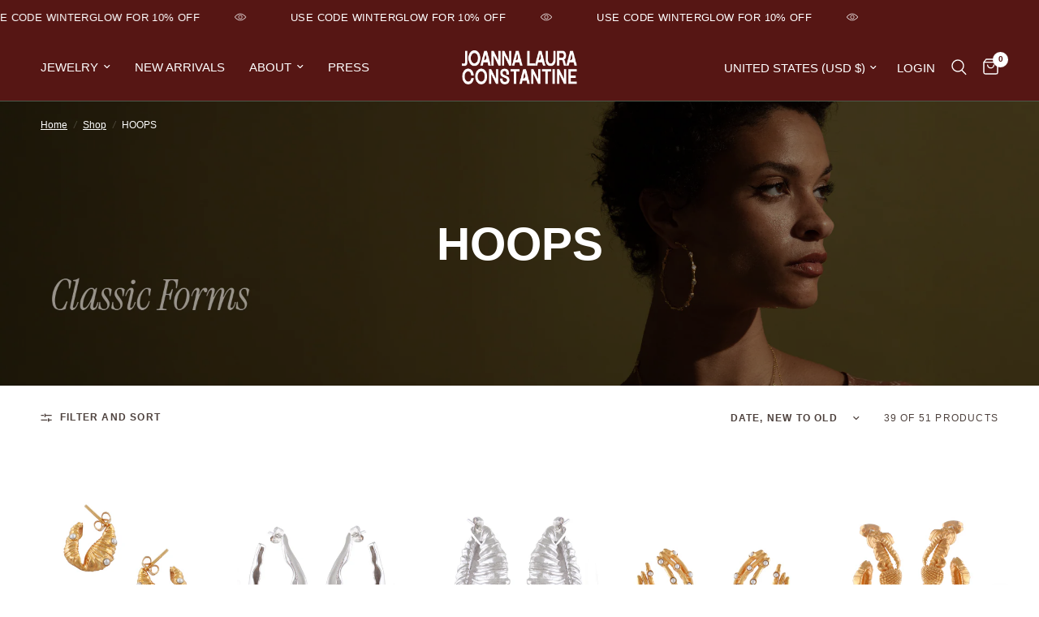

--- FILE ---
content_type: text/html; charset=utf-8
request_url: https://joannalauraconstantine.com/collections/hoops/earrings
body_size: 25438
content:
<!doctype html><html class="no-js" lang="en" dir="ltr">
<head>
	<meta charset="utf-8">
	<meta http-equiv="X-UA-Compatible" content="IE=edge,chrome=1">
	<meta name="viewport" content="width=device-width, initial-scale=1, maximum-scale=5, viewport-fit=cover">
	<meta name="theme-color" content="#ffffff">
	<link rel="canonical" href="https://joannalauraconstantine.com/collections/hoops/earrings">
	<link rel="preconnect" href="https://cdn.shopify.com" crossorigin>
	<link rel="preload" as="style" href="//joannalauraconstantine.com/cdn/shop/t/32/assets/app.css?v=112180443574894725051762450281">

<link rel="preload" as="image" href="//joannalauraconstantine.com/cdn/shop/collections/Website_Sketch-47.png?v=1769629676" imagesrcset="//joannalauraconstantine.com/cdn/shop/collections/Website_Sketch-47.png?v=1769629676&width=1050 1050w,//joannalauraconstantine.com/cdn/shop/collections/Website_Sketch-47.png?v=1769629676&width=2100 2100w,//joannalauraconstantine.com/cdn/shop/collections/Website_Sketch-47.png?v=1769629676&width=1920 1920w" imagesizes="auto">


<link href="//joannalauraconstantine.com/cdn/shop/t/32/assets/animations.min.js?v=125778792411641688251762450281" as="script" rel="preload">

<link href="//joannalauraconstantine.com/cdn/shop/t/32/assets/header.js?v=53973329853117484881762450281" as="script" rel="preload">
<link href="//joannalauraconstantine.com/cdn/shop/t/32/assets/vendor.min.js?v=24387807840910288901762450281" as="script" rel="preload">
<link href="//joannalauraconstantine.com/cdn/shop/t/32/assets/app.js?v=102655523405455894281762450281" as="script" rel="preload">
<link href="//joannalauraconstantine.com/cdn/shop/t/32/assets/slideshow.js?v=3694593534833641341762450281" as="script" rel="preload">

<script>
window.lazySizesConfig = window.lazySizesConfig || {};
window.lazySizesConfig.expand = 250;
window.lazySizesConfig.loadMode = 1;
window.lazySizesConfig.loadHidden = false;
</script>


	<link rel="icon" type="image/png" href="//joannalauraconstantine.com/cdn/shop/files/Highlight-07.png?crop=center&height=32&v=1764878377&width=32">

	<title>
	HOOPS &ndash; Tag &ndash; Joanna Laura Constantine
	</title>

	


<meta property="og:site_name" content="Joanna Laura Constantine">
<meta property="og:url" content="https://joannalauraconstantine.com/collections/hoops/earrings">
<meta property="og:title" content="HOOPS">
<meta property="og:type" content="product.group">
<meta property="og:description" content="Plated in gold, Joanna Laura Constantine Fashion Jewelry collections are for the modern woman. Located in Beirut, Lebanon."><meta property="og:image" content="http://joannalauraconstantine.com/cdn/shop/collections/Website_Sketch-47.png?v=1769629676">
  <meta property="og:image:secure_url" content="https://joannalauraconstantine.com/cdn/shop/collections/Website_Sketch-47.png?v=1769629676">
  <meta property="og:image:width" content="1920">
  <meta property="og:image:height" content="640"><meta name="twitter:card" content="summary_large_image">
<meta name="twitter:title" content="HOOPS">
<meta name="twitter:description" content="Plated in gold, Joanna Laura Constantine Fashion Jewelry collections are for the modern woman. Located in Beirut, Lebanon.">


	<link href="//joannalauraconstantine.com/cdn/shop/t/32/assets/app.css?v=112180443574894725051762450281" rel="stylesheet" type="text/css" media="all" />

	<style data-shopify>
	



h1,h2,h3,h4,h5,h6,
	.h1,.h2,.h3,.h4,.h5,.h6,
	.logolink.text-logo,
	.heading-font,
	.h1-xlarge,
	.h1-large,
	.customer-addresses .my-address .address-index {
		font-style: normal;
		font-weight: 400;
		font-family: Helvetica, Arial, sans-serif;
	}
	body,
	.body-font,
	.thb-product-detail .product-title {
		font-style: normal;
		font-weight: 400;
		font-family: Helvetica, Arial, sans-serif;
	}
	:root {
		--mobile-swipe-width: calc(90vw - 30px);
		--font-body-scale: 1.0;
		--font-body-line-height-scale: 1.0;
		--font-body-letter-spacing: 0.0em;
		--font-body-medium-weight: 500;
    --font-body-bold-weight: 700;
		--font-announcement-scale: 1.0;
		--font-heading-scale: 1.1;
		--font-heading-line-height-scale: 1.0;
		--font-heading-letter-spacing: 0.0em;
		--font-navigation-scale: 1.0;
		--font-product-title-scale: 1.0;
		--font-product-title-line-height-scale: 1.0;
		--button-letter-spacing: 0.01em;

		--bg-body: #ffffff;
		--bg-body-rgb: 255,255,255;
		--bg-body-darken: #f7f7f7;
		--payment-terms-background-color: #ffffff;
		--color-body: #4e423e;
		--color-body-rgb: 78,66,62;
		--color-accent: #561614;
		--color-accent-rgb: 86,22,20;
		--color-border: #e9e3e0;
		--color-form-border: #dedede;
		--color-overlay-rgb: 0,0,0;

		--shopify-accelerated-checkout-button-block-size: 48px;
		--shopify-accelerated-checkout-inline-alignment: center;
		--shopify-accelerated-checkout-skeleton-animation-duration: 0.25s;

		--color-announcement-bar-text: #ffffff;
		--color-announcement-bar-bg: #561614;

		--color-header-bg: #561614;
		--color-header-bg-rgb: 86,22,20;
		--color-header-text: #ffffff;
		--color-header-text-rgb: 255,255,255;
		--color-header-links: #ffffff;
		--color-header-links-rgb: 255,255,255;
		--color-header-links-hover: #ffffff;
		--color-header-icons: #ffffff;
		--color-header-border: #4e584a;

		--solid-button-background: #561614;
		--solid-button-label: #ffffff;
		--outline-button-label: #561614;
		--button-border-radius: 50px;
		--shopify-accelerated-checkout-button-border-radius: 50px;

		--color-price: #561614;
		--color-star: #efc3bf;
		--color-dots: #35302e;

		--color-inventory-instock: #939393;
		--color-inventory-lowstock: #939393;

		--section-spacing-mobile: 30px;
		--section-spacing-desktop: 40px;

		--color-badge-text: #ffffff;
		--color-badge-sold-out: #939393;
		--color-badge-sale: #151515;



--color-badge-preorder: #666666;
		--badge-corner-radius: 13px;

		--color-footer-text: #FFFFFF;
		--color-footer-text-rgb: 255,255,255;
		--color-footer-link: #FFFFFF;
		--color-footer-link-hover: #FFFFFF;
		--color-footer-border: #59504c;
		--color-footer-border-rgb: 89,80,76;
		--color-footer-bg: #561614;
	}
</style>


	<script>
		window.theme = window.theme || {};
		theme = {
			settings: {
				money_with_currency_format:"\u003cspan class=money\u003e${{amount}} USD\u003c\/span\u003e",
				cart_drawer:true,
				product_id: false,
			},
			routes: {
				root_url: '/',
				cart_url: '/cart',
				cart_add_url: '/cart/add',
				search_url: '/search',
				cart_change_url: '/cart/change',
				cart_update_url: '/cart/update',
				predictive_search_url: '/search/suggest',
			},
			variantStrings: {
        addToCart: `Add to cart`,
        soldOut: `Sold out`,
        unavailable: `Unavailable`,
        preOrder: `Pre-order`,
      },
			strings: {
				requiresTerms: `You must agree with the terms and conditions of sales to check out`,
				shippingEstimatorNoResults: `Sorry, we do not ship to your address.`,
				shippingEstimatorOneResult: `There is one shipping rate for your address:`,
				shippingEstimatorMultipleResults: `There are several shipping rates for your address:`,
				shippingEstimatorError: `One or more error occurred while retrieving shipping rates:`
			}
		};
	</script>
	<script>window.performance && window.performance.mark && window.performance.mark('shopify.content_for_header.start');</script><meta id="shopify-digital-wallet" name="shopify-digital-wallet" content="/13323701/digital_wallets/dialog">
<link rel="alternate" type="application/atom+xml" title="Feed" href="/collections/hoops/earrings.atom" />
<link rel="next" href="/collections/hoops/earrings?page=2">
<link rel="alternate" type="application/json+oembed" href="https://joannalauraconstantine.com/collections/hoops/earrings.oembed">
<script async="async" src="/checkouts/internal/preloads.js?locale=en-US"></script>
<script id="shopify-features" type="application/json">{"accessToken":"68775a2b1905d5c7ec4d14995d6c057a","betas":["rich-media-storefront-analytics"],"domain":"joannalauraconstantine.com","predictiveSearch":true,"shopId":13323701,"locale":"en"}</script>
<script>var Shopify = Shopify || {};
Shopify.shop = "joanna-laura-constantine.myshopify.com";
Shopify.locale = "en";
Shopify.currency = {"active":"USD","rate":"1.0"};
Shopify.country = "US";
Shopify.theme = {"name":"Working Draft","id":143109095585,"schema_name":"Reformation","schema_version":"6.0.0","theme_store_id":1762,"role":"main"};
Shopify.theme.handle = "null";
Shopify.theme.style = {"id":null,"handle":null};
Shopify.cdnHost = "joannalauraconstantine.com/cdn";
Shopify.routes = Shopify.routes || {};
Shopify.routes.root = "/";</script>
<script type="module">!function(o){(o.Shopify=o.Shopify||{}).modules=!0}(window);</script>
<script>!function(o){function n(){var o=[];function n(){o.push(Array.prototype.slice.apply(arguments))}return n.q=o,n}var t=o.Shopify=o.Shopify||{};t.loadFeatures=n(),t.autoloadFeatures=n()}(window);</script>
<script id="shop-js-analytics" type="application/json">{"pageType":"collection"}</script>
<script defer="defer" async type="module" src="//joannalauraconstantine.com/cdn/shopifycloud/shop-js/modules/v2/client.init-shop-cart-sync_BN7fPSNr.en.esm.js"></script>
<script defer="defer" async type="module" src="//joannalauraconstantine.com/cdn/shopifycloud/shop-js/modules/v2/chunk.common_Cbph3Kss.esm.js"></script>
<script defer="defer" async type="module" src="//joannalauraconstantine.com/cdn/shopifycloud/shop-js/modules/v2/chunk.modal_DKumMAJ1.esm.js"></script>
<script type="module">
  await import("//joannalauraconstantine.com/cdn/shopifycloud/shop-js/modules/v2/client.init-shop-cart-sync_BN7fPSNr.en.esm.js");
await import("//joannalauraconstantine.com/cdn/shopifycloud/shop-js/modules/v2/chunk.common_Cbph3Kss.esm.js");
await import("//joannalauraconstantine.com/cdn/shopifycloud/shop-js/modules/v2/chunk.modal_DKumMAJ1.esm.js");

  window.Shopify.SignInWithShop?.initShopCartSync?.({"fedCMEnabled":true,"windoidEnabled":true});

</script>
<script>(function() {
  var isLoaded = false;
  function asyncLoad() {
    if (isLoaded) return;
    isLoaded = true;
    var urls = ["\/\/www.powr.io\/powr.js?powr-token=joanna-laura-constantine.myshopify.com\u0026external-type=shopify\u0026shop=joanna-laura-constantine.myshopify.com"];
    for (var i = 0; i < urls.length; i++) {
      var s = document.createElement('script');
      s.type = 'text/javascript';
      s.async = true;
      s.src = urls[i];
      var x = document.getElementsByTagName('script')[0];
      x.parentNode.insertBefore(s, x);
    }
  };
  if(window.attachEvent) {
    window.attachEvent('onload', asyncLoad);
  } else {
    window.addEventListener('load', asyncLoad, false);
  }
})();</script>
<script id="__st">var __st={"a":13323701,"offset":7200,"reqid":"522e3dac-7ba5-4966-a989-fca1f0c47521-1769827440","pageurl":"joannalauraconstantine.com\/collections\/hoops\/earrings","u":"d80b7d624c18","p":"collection","rtyp":"collection","rid":182444720263};</script>
<script>window.ShopifyPaypalV4VisibilityTracking = true;</script>
<script id="captcha-bootstrap">!function(){'use strict';const t='contact',e='account',n='new_comment',o=[[t,t],['blogs',n],['comments',n],[t,'customer']],c=[[e,'customer_login'],[e,'guest_login'],[e,'recover_customer_password'],[e,'create_customer']],r=t=>t.map((([t,e])=>`form[action*='/${t}']:not([data-nocaptcha='true']) input[name='form_type'][value='${e}']`)).join(','),a=t=>()=>t?[...document.querySelectorAll(t)].map((t=>t.form)):[];function s(){const t=[...o],e=r(t);return a(e)}const i='password',u='form_key',d=['recaptcha-v3-token','g-recaptcha-response','h-captcha-response',i],f=()=>{try{return window.sessionStorage}catch{return}},m='__shopify_v',_=t=>t.elements[u];function p(t,e,n=!1){try{const o=window.sessionStorage,c=JSON.parse(o.getItem(e)),{data:r}=function(t){const{data:e,action:n}=t;return t[m]||n?{data:e,action:n}:{data:t,action:n}}(c);for(const[e,n]of Object.entries(r))t.elements[e]&&(t.elements[e].value=n);n&&o.removeItem(e)}catch(o){console.error('form repopulation failed',{error:o})}}const l='form_type',E='cptcha';function T(t){t.dataset[E]=!0}const w=window,h=w.document,L='Shopify',v='ce_forms',y='captcha';let A=!1;((t,e)=>{const n=(g='f06e6c50-85a8-45c8-87d0-21a2b65856fe',I='https://cdn.shopify.com/shopifycloud/storefront-forms-hcaptcha/ce_storefront_forms_captcha_hcaptcha.v1.5.2.iife.js',D={infoText:'Protected by hCaptcha',privacyText:'Privacy',termsText:'Terms'},(t,e,n)=>{const o=w[L][v],c=o.bindForm;if(c)return c(t,g,e,D).then(n);var r;o.q.push([[t,g,e,D],n]),r=I,A||(h.body.append(Object.assign(h.createElement('script'),{id:'captcha-provider',async:!0,src:r})),A=!0)});var g,I,D;w[L]=w[L]||{},w[L][v]=w[L][v]||{},w[L][v].q=[],w[L][y]=w[L][y]||{},w[L][y].protect=function(t,e){n(t,void 0,e),T(t)},Object.freeze(w[L][y]),function(t,e,n,w,h,L){const[v,y,A,g]=function(t,e,n){const i=e?o:[],u=t?c:[],d=[...i,...u],f=r(d),m=r(i),_=r(d.filter((([t,e])=>n.includes(e))));return[a(f),a(m),a(_),s()]}(w,h,L),I=t=>{const e=t.target;return e instanceof HTMLFormElement?e:e&&e.form},D=t=>v().includes(t);t.addEventListener('submit',(t=>{const e=I(t);if(!e)return;const n=D(e)&&!e.dataset.hcaptchaBound&&!e.dataset.recaptchaBound,o=_(e),c=g().includes(e)&&(!o||!o.value);(n||c)&&t.preventDefault(),c&&!n&&(function(t){try{if(!f())return;!function(t){const e=f();if(!e)return;const n=_(t);if(!n)return;const o=n.value;o&&e.removeItem(o)}(t);const e=Array.from(Array(32),(()=>Math.random().toString(36)[2])).join('');!function(t,e){_(t)||t.append(Object.assign(document.createElement('input'),{type:'hidden',name:u})),t.elements[u].value=e}(t,e),function(t,e){const n=f();if(!n)return;const o=[...t.querySelectorAll(`input[type='${i}']`)].map((({name:t})=>t)),c=[...d,...o],r={};for(const[a,s]of new FormData(t).entries())c.includes(a)||(r[a]=s);n.setItem(e,JSON.stringify({[m]:1,action:t.action,data:r}))}(t,e)}catch(e){console.error('failed to persist form',e)}}(e),e.submit())}));const S=(t,e)=>{t&&!t.dataset[E]&&(n(t,e.some((e=>e===t))),T(t))};for(const o of['focusin','change'])t.addEventListener(o,(t=>{const e=I(t);D(e)&&S(e,y())}));const B=e.get('form_key'),M=e.get(l),P=B&&M;t.addEventListener('DOMContentLoaded',(()=>{const t=y();if(P)for(const e of t)e.elements[l].value===M&&p(e,B);[...new Set([...A(),...v().filter((t=>'true'===t.dataset.shopifyCaptcha))])].forEach((e=>S(e,t)))}))}(h,new URLSearchParams(w.location.search),n,t,e,['guest_login'])})(!0,!0)}();</script>
<script integrity="sha256-4kQ18oKyAcykRKYeNunJcIwy7WH5gtpwJnB7kiuLZ1E=" data-source-attribution="shopify.loadfeatures" defer="defer" src="//joannalauraconstantine.com/cdn/shopifycloud/storefront/assets/storefront/load_feature-a0a9edcb.js" crossorigin="anonymous"></script>
<script data-source-attribution="shopify.dynamic_checkout.dynamic.init">var Shopify=Shopify||{};Shopify.PaymentButton=Shopify.PaymentButton||{isStorefrontPortableWallets:!0,init:function(){window.Shopify.PaymentButton.init=function(){};var t=document.createElement("script");t.src="https://joannalauraconstantine.com/cdn/shopifycloud/portable-wallets/latest/portable-wallets.en.js",t.type="module",document.head.appendChild(t)}};
</script>
<script data-source-attribution="shopify.dynamic_checkout.buyer_consent">
  function portableWalletsHideBuyerConsent(e){var t=document.getElementById("shopify-buyer-consent"),n=document.getElementById("shopify-subscription-policy-button");t&&n&&(t.classList.add("hidden"),t.setAttribute("aria-hidden","true"),n.removeEventListener("click",e))}function portableWalletsShowBuyerConsent(e){var t=document.getElementById("shopify-buyer-consent"),n=document.getElementById("shopify-subscription-policy-button");t&&n&&(t.classList.remove("hidden"),t.removeAttribute("aria-hidden"),n.addEventListener("click",e))}window.Shopify?.PaymentButton&&(window.Shopify.PaymentButton.hideBuyerConsent=portableWalletsHideBuyerConsent,window.Shopify.PaymentButton.showBuyerConsent=portableWalletsShowBuyerConsent);
</script>
<script data-source-attribution="shopify.dynamic_checkout.cart.bootstrap">document.addEventListener("DOMContentLoaded",(function(){function t(){return document.querySelector("shopify-accelerated-checkout-cart, shopify-accelerated-checkout")}if(t())Shopify.PaymentButton.init();else{new MutationObserver((function(e,n){t()&&(Shopify.PaymentButton.init(),n.disconnect())})).observe(document.body,{childList:!0,subtree:!0})}}));
</script>

<script>window.performance && window.performance.mark && window.performance.mark('shopify.content_for_header.end');</script> <!-- Header hook for plugins -->

	<script>document.documentElement.className = document.documentElement.className.replace('no-js', 'js');</script>
	
<link href="https://monorail-edge.shopifysvc.com" rel="dns-prefetch">
<script>(function(){if ("sendBeacon" in navigator && "performance" in window) {try {var session_token_from_headers = performance.getEntriesByType('navigation')[0].serverTiming.find(x => x.name == '_s').description;} catch {var session_token_from_headers = undefined;}var session_cookie_matches = document.cookie.match(/_shopify_s=([^;]*)/);var session_token_from_cookie = session_cookie_matches && session_cookie_matches.length === 2 ? session_cookie_matches[1] : "";var session_token = session_token_from_headers || session_token_from_cookie || "";function handle_abandonment_event(e) {var entries = performance.getEntries().filter(function(entry) {return /monorail-edge.shopifysvc.com/.test(entry.name);});if (!window.abandonment_tracked && entries.length === 0) {window.abandonment_tracked = true;var currentMs = Date.now();var navigation_start = performance.timing.navigationStart;var payload = {shop_id: 13323701,url: window.location.href,navigation_start,duration: currentMs - navigation_start,session_token,page_type: "collection"};window.navigator.sendBeacon("https://monorail-edge.shopifysvc.com/v1/produce", JSON.stringify({schema_id: "online_store_buyer_site_abandonment/1.1",payload: payload,metadata: {event_created_at_ms: currentMs,event_sent_at_ms: currentMs}}));}}window.addEventListener('pagehide', handle_abandonment_event);}}());</script>
<script id="web-pixels-manager-setup">(function e(e,d,r,n,o){if(void 0===o&&(o={}),!Boolean(null===(a=null===(i=window.Shopify)||void 0===i?void 0:i.analytics)||void 0===a?void 0:a.replayQueue)){var i,a;window.Shopify=window.Shopify||{};var t=window.Shopify;t.analytics=t.analytics||{};var s=t.analytics;s.replayQueue=[],s.publish=function(e,d,r){return s.replayQueue.push([e,d,r]),!0};try{self.performance.mark("wpm:start")}catch(e){}var l=function(){var e={modern:/Edge?\/(1{2}[4-9]|1[2-9]\d|[2-9]\d{2}|\d{4,})\.\d+(\.\d+|)|Firefox\/(1{2}[4-9]|1[2-9]\d|[2-9]\d{2}|\d{4,})\.\d+(\.\d+|)|Chrom(ium|e)\/(9{2}|\d{3,})\.\d+(\.\d+|)|(Maci|X1{2}).+ Version\/(15\.\d+|(1[6-9]|[2-9]\d|\d{3,})\.\d+)([,.]\d+|)( \(\w+\)|)( Mobile\/\w+|) Safari\/|Chrome.+OPR\/(9{2}|\d{3,})\.\d+\.\d+|(CPU[ +]OS|iPhone[ +]OS|CPU[ +]iPhone|CPU IPhone OS|CPU iPad OS)[ +]+(15[._]\d+|(1[6-9]|[2-9]\d|\d{3,})[._]\d+)([._]\d+|)|Android:?[ /-](13[3-9]|1[4-9]\d|[2-9]\d{2}|\d{4,})(\.\d+|)(\.\d+|)|Android.+Firefox\/(13[5-9]|1[4-9]\d|[2-9]\d{2}|\d{4,})\.\d+(\.\d+|)|Android.+Chrom(ium|e)\/(13[3-9]|1[4-9]\d|[2-9]\d{2}|\d{4,})\.\d+(\.\d+|)|SamsungBrowser\/([2-9]\d|\d{3,})\.\d+/,legacy:/Edge?\/(1[6-9]|[2-9]\d|\d{3,})\.\d+(\.\d+|)|Firefox\/(5[4-9]|[6-9]\d|\d{3,})\.\d+(\.\d+|)|Chrom(ium|e)\/(5[1-9]|[6-9]\d|\d{3,})\.\d+(\.\d+|)([\d.]+$|.*Safari\/(?![\d.]+ Edge\/[\d.]+$))|(Maci|X1{2}).+ Version\/(10\.\d+|(1[1-9]|[2-9]\d|\d{3,})\.\d+)([,.]\d+|)( \(\w+\)|)( Mobile\/\w+|) Safari\/|Chrome.+OPR\/(3[89]|[4-9]\d|\d{3,})\.\d+\.\d+|(CPU[ +]OS|iPhone[ +]OS|CPU[ +]iPhone|CPU IPhone OS|CPU iPad OS)[ +]+(10[._]\d+|(1[1-9]|[2-9]\d|\d{3,})[._]\d+)([._]\d+|)|Android:?[ /-](13[3-9]|1[4-9]\d|[2-9]\d{2}|\d{4,})(\.\d+|)(\.\d+|)|Mobile Safari.+OPR\/([89]\d|\d{3,})\.\d+\.\d+|Android.+Firefox\/(13[5-9]|1[4-9]\d|[2-9]\d{2}|\d{4,})\.\d+(\.\d+|)|Android.+Chrom(ium|e)\/(13[3-9]|1[4-9]\d|[2-9]\d{2}|\d{4,})\.\d+(\.\d+|)|Android.+(UC? ?Browser|UCWEB|U3)[ /]?(15\.([5-9]|\d{2,})|(1[6-9]|[2-9]\d|\d{3,})\.\d+)\.\d+|SamsungBrowser\/(5\.\d+|([6-9]|\d{2,})\.\d+)|Android.+MQ{2}Browser\/(14(\.(9|\d{2,})|)|(1[5-9]|[2-9]\d|\d{3,})(\.\d+|))(\.\d+|)|K[Aa][Ii]OS\/(3\.\d+|([4-9]|\d{2,})\.\d+)(\.\d+|)/},d=e.modern,r=e.legacy,n=navigator.userAgent;return n.match(d)?"modern":n.match(r)?"legacy":"unknown"}(),u="modern"===l?"modern":"legacy",c=(null!=n?n:{modern:"",legacy:""})[u],f=function(e){return[e.baseUrl,"/wpm","/b",e.hashVersion,"modern"===e.buildTarget?"m":"l",".js"].join("")}({baseUrl:d,hashVersion:r,buildTarget:u}),m=function(e){var d=e.version,r=e.bundleTarget,n=e.surface,o=e.pageUrl,i=e.monorailEndpoint;return{emit:function(e){var a=e.status,t=e.errorMsg,s=(new Date).getTime(),l=JSON.stringify({metadata:{event_sent_at_ms:s},events:[{schema_id:"web_pixels_manager_load/3.1",payload:{version:d,bundle_target:r,page_url:o,status:a,surface:n,error_msg:t},metadata:{event_created_at_ms:s}}]});if(!i)return console&&console.warn&&console.warn("[Web Pixels Manager] No Monorail endpoint provided, skipping logging."),!1;try{return self.navigator.sendBeacon.bind(self.navigator)(i,l)}catch(e){}var u=new XMLHttpRequest;try{return u.open("POST",i,!0),u.setRequestHeader("Content-Type","text/plain"),u.send(l),!0}catch(e){return console&&console.warn&&console.warn("[Web Pixels Manager] Got an unhandled error while logging to Monorail."),!1}}}}({version:r,bundleTarget:l,surface:e.surface,pageUrl:self.location.href,monorailEndpoint:e.monorailEndpoint});try{o.browserTarget=l,function(e){var d=e.src,r=e.async,n=void 0===r||r,o=e.onload,i=e.onerror,a=e.sri,t=e.scriptDataAttributes,s=void 0===t?{}:t,l=document.createElement("script"),u=document.querySelector("head"),c=document.querySelector("body");if(l.async=n,l.src=d,a&&(l.integrity=a,l.crossOrigin="anonymous"),s)for(var f in s)if(Object.prototype.hasOwnProperty.call(s,f))try{l.dataset[f]=s[f]}catch(e){}if(o&&l.addEventListener("load",o),i&&l.addEventListener("error",i),u)u.appendChild(l);else{if(!c)throw new Error("Did not find a head or body element to append the script");c.appendChild(l)}}({src:f,async:!0,onload:function(){if(!function(){var e,d;return Boolean(null===(d=null===(e=window.Shopify)||void 0===e?void 0:e.analytics)||void 0===d?void 0:d.initialized)}()){var d=window.webPixelsManager.init(e)||void 0;if(d){var r=window.Shopify.analytics;r.replayQueue.forEach((function(e){var r=e[0],n=e[1],o=e[2];d.publishCustomEvent(r,n,o)})),r.replayQueue=[],r.publish=d.publishCustomEvent,r.visitor=d.visitor,r.initialized=!0}}},onerror:function(){return m.emit({status:"failed",errorMsg:"".concat(f," has failed to load")})},sri:function(e){var d=/^sha384-[A-Za-z0-9+/=]+$/;return"string"==typeof e&&d.test(e)}(c)?c:"",scriptDataAttributes:o}),m.emit({status:"loading"})}catch(e){m.emit({status:"failed",errorMsg:(null==e?void 0:e.message)||"Unknown error"})}}})({shopId: 13323701,storefrontBaseUrl: "https://joannalauraconstantine.com",extensionsBaseUrl: "https://extensions.shopifycdn.com/cdn/shopifycloud/web-pixels-manager",monorailEndpoint: "https://monorail-edge.shopifysvc.com/unstable/produce_batch",surface: "storefront-renderer",enabledBetaFlags: ["2dca8a86"],webPixelsConfigList: [{"id":"76218529","eventPayloadVersion":"v1","runtimeContext":"LAX","scriptVersion":"1","type":"CUSTOM","privacyPurposes":["ANALYTICS"],"name":"Google Analytics tag (migrated)"},{"id":"shopify-app-pixel","configuration":"{}","eventPayloadVersion":"v1","runtimeContext":"STRICT","scriptVersion":"0450","apiClientId":"shopify-pixel","type":"APP","privacyPurposes":["ANALYTICS","MARKETING"]},{"id":"shopify-custom-pixel","eventPayloadVersion":"v1","runtimeContext":"LAX","scriptVersion":"0450","apiClientId":"shopify-pixel","type":"CUSTOM","privacyPurposes":["ANALYTICS","MARKETING"]}],isMerchantRequest: false,initData: {"shop":{"name":"Joanna Laura Constantine","paymentSettings":{"currencyCode":"USD"},"myshopifyDomain":"joanna-laura-constantine.myshopify.com","countryCode":"LB","storefrontUrl":"https:\/\/joannalauraconstantine.com"},"customer":null,"cart":null,"checkout":null,"productVariants":[],"purchasingCompany":null},},"https://joannalauraconstantine.com/cdn","1d2a099fw23dfb22ep557258f5m7a2edbae",{"modern":"","legacy":""},{"shopId":"13323701","storefrontBaseUrl":"https:\/\/joannalauraconstantine.com","extensionBaseUrl":"https:\/\/extensions.shopifycdn.com\/cdn\/shopifycloud\/web-pixels-manager","surface":"storefront-renderer","enabledBetaFlags":"[\"2dca8a86\"]","isMerchantRequest":"false","hashVersion":"1d2a099fw23dfb22ep557258f5m7a2edbae","publish":"custom","events":"[[\"page_viewed\",{}],[\"collection_viewed\",{\"collection\":{\"id\":\"182444720263\",\"title\":\"HOOPS\",\"productVariants\":[{\"price\":{\"amount\":135.0,\"currencyCode\":\"USD\"},\"product\":{\"title\":\"MINI SEASHELL HOOP EARRINGS WITH MINI PEARLS\",\"vendor\":\"Joanna Laura Constantine\",\"id\":\"8379741143201\",\"untranslatedTitle\":\"MINI SEASHELL HOOP EARRINGS WITH MINI PEARLS\",\"url\":\"\/products\/mini-seashell-hoop-earrings-with-mini-pearls\",\"type\":\"EARRINGS\"},\"id\":\"45557927215265\",\"image\":{\"src\":\"\/\/joannalauraconstantine.com\/cdn\/shop\/files\/W1497.jpg?v=1766247911\"},\"sku\":\"W1497\",\"title\":\"Default Title\",\"untranslatedTitle\":\"Default Title\"},{\"price\":{\"amount\":187.0,\"currencyCode\":\"USD\"},\"product\":{\"title\":\"SIMPLE WAVE HOOP EARRINGS\",\"vendor\":\"Joanna Laura Constantine\",\"id\":\"8379740618913\",\"untranslatedTitle\":\"SIMPLE WAVE HOOP EARRINGS\",\"url\":\"\/products\/simple-wave-hoop-earrings-1\",\"type\":\"EARRINGS\"},\"id\":\"45557924790433\",\"image\":{\"src\":\"\/\/joannalauraconstantine.com\/cdn\/shop\/files\/w1414.jpg?v=1766247618\"},\"sku\":\"W1414\",\"title\":\"Default Title\",\"untranslatedTitle\":\"Default Title\"},{\"price\":{\"amount\":198.0,\"currencyCode\":\"USD\"},\"product\":{\"title\":\"LARGE SILVER SEASHELL HOOP EARRINGS\",\"vendor\":\"Joanna Laura Constantine\",\"id\":\"8379740160161\",\"untranslatedTitle\":\"LARGE SILVER SEASHELL HOOP EARRINGS\",\"url\":\"\/products\/large-silver-seashell-hoop-earrings\",\"type\":\"EARRINGS\"},\"id\":\"45557924200609\",\"image\":{\"src\":\"\/\/joannalauraconstantine.com\/cdn\/shop\/files\/W1407.jpg?v=1766247472\"},\"sku\":\"W1407\",\"title\":\"Default Title\",\"untranslatedTitle\":\"Default Title\"},{\"price\":{\"amount\":182.0,\"currencyCode\":\"USD\"},\"product\":{\"title\":\"MULTI WAVE HOOP EARRINGS WITH MINI PEARLS\",\"vendor\":\"Joanna Laura Constantine\",\"id\":\"8379739504801\",\"untranslatedTitle\":\"MULTI WAVE HOOP EARRINGS WITH MINI PEARLS\",\"url\":\"\/products\/multi-wave-hoop-earrings-with-mini-pearls-1\",\"type\":\"EARRINGS\"},\"id\":\"45557922168993\",\"image\":{\"src\":\"\/\/joannalauraconstantine.com\/cdn\/shop\/files\/W1372_7558d054-397c-4d45-ab2f-a2450faf6249.jpg?v=1766246980\"},\"sku\":\"W1372\",\"title\":\"Default Title\",\"untranslatedTitle\":\"Default Title\"},{\"price\":{\"amount\":182.0,\"currencyCode\":\"USD\"},\"product\":{\"title\":\"SEASHELL HOOP EARRINGS\",\"vendor\":\"Joanna Laura Constantine\",\"id\":\"8379739209889\",\"untranslatedTitle\":\"SEASHELL HOOP EARRINGS\",\"url\":\"\/products\/seashell-hoop-earrings\",\"type\":\"EARRINGS\"},\"id\":\"45557920759969\",\"image\":{\"src\":\"\/\/joannalauraconstantine.com\/cdn\/shop\/files\/W1369.jpg?v=1766246807\"},\"sku\":\"W1369\",\"title\":\"Default Title\",\"untranslatedTitle\":\"Default Title\"},{\"price\":{\"amount\":198.0,\"currencyCode\":\"USD\"},\"product\":{\"title\":\"STATEMENT SEASHELL HOOP EARRINGS\",\"vendor\":\"Joanna Laura Constantine\",\"id\":\"8379738095777\",\"untranslatedTitle\":\"STATEMENT SEASHELL HOOP EARRINGS\",\"url\":\"\/products\/statement-seashell-hoop-earrings\",\"type\":\"EARRINGS\"},\"id\":\"45557917483169\",\"image\":{\"src\":\"\/\/joannalauraconstantine.com\/cdn\/shop\/files\/w1351.jpg?v=1766246323\"},\"sku\":\"W1351\",\"title\":\"Default Title\",\"untranslatedTitle\":\"Default Title\"},{\"price\":{\"amount\":234.0,\"currencyCode\":\"USD\"},\"product\":{\"title\":\"CURVED WAVE HOOP EARRINGS WITH MINI PEARLS\",\"vendor\":\"Joanna Laura Constantine\",\"id\":\"8379737899169\",\"untranslatedTitle\":\"CURVED WAVE HOOP EARRINGS WITH MINI PEARLS\",\"url\":\"\/products\/curved-wave-hoop-earrings-with-mini-pearls\",\"type\":\"EARRINGS\"},\"id\":\"45557917057185\",\"image\":{\"src\":\"\/\/joannalauraconstantine.com\/cdn\/shop\/files\/W1350.jpg?v=1766246174\"},\"sku\":\"W1350\",\"title\":\"Default Title\",\"untranslatedTitle\":\"Default Title\"},{\"price\":{\"amount\":286.0,\"currencyCode\":\"USD\"},\"product\":{\"title\":\"HOOP EARRINGS WITH CLEAR PAVÉ\",\"vendor\":\"Joanna Laura Constantine\",\"id\":\"8377104564385\",\"untranslatedTitle\":\"HOOP EARRINGS WITH CLEAR PAVÉ\",\"url\":\"\/products\/hoop-earrings-with-clear-pave\",\"type\":\"EARRINGS\"},\"id\":\"45542600310945\",\"image\":{\"src\":\"\/\/joannalauraconstantine.com\/cdn\/shop\/files\/W647_b53c8f5b-3c52-47f2-8bb7-5509343f841b.jpg?v=1765820216\"},\"sku\":\"W647\",\"title\":\"Default Title\",\"untranslatedTitle\":\"Default Title\"},{\"price\":{\"amount\":260.0,\"currencyCode\":\"USD\"},\"product\":{\"title\":\"LARGE WAVE CHAIN HOOP EARRINGS\",\"vendor\":\"Joanna Laura Constantine\",\"id\":\"8376660918433\",\"untranslatedTitle\":\"LARGE WAVE CHAIN HOOP EARRINGS\",\"url\":\"\/products\/large-wave-chain-hoop-earrings\",\"type\":\"EARRINGS\"},\"id\":\"45539711123617\",\"image\":{\"src\":\"\/\/joannalauraconstantine.com\/cdn\/shop\/files\/W1326.jpg?v=1765714799\"},\"sku\":\"W1326\",\"title\":\"Default Title\",\"untranslatedTitle\":\"Default Title\"},{\"price\":{\"amount\":260.0,\"currencyCode\":\"USD\"},\"product\":{\"title\":\"MULTI WAVE HOOP EARRINGS WITH COLORED STONES\",\"vendor\":\"Joanna Laura Constantine\",\"id\":\"8376660721825\",\"untranslatedTitle\":\"MULTI WAVE HOOP EARRINGS WITH COLORED STONES\",\"url\":\"\/products\/multi-wave-hoop-earrings-with-colored-stones\",\"type\":\"EARRINGS\"},\"id\":\"45539709845665\",\"image\":{\"src\":\"\/\/joannalauraconstantine.com\/cdn\/shop\/files\/W1324.jpg?v=1765714584\"},\"sku\":\"W1324\",\"title\":\"Default Title\",\"untranslatedTitle\":\"Default Title\"},{\"price\":{\"amount\":260.0,\"currencyCode\":\"USD\"},\"product\":{\"title\":\"WAVE EAR-SET WITH HANDSET STONES\",\"vendor\":\"Joanna Laura Constantine\",\"id\":\"8376660656289\",\"untranslatedTitle\":\"WAVE EAR-SET WITH HANDSET STONES\",\"url\":\"\/products\/wave-ear-set-with-handset-stones\",\"type\":\"EAR-SETS\"},\"id\":\"45539709124769\",\"image\":{\"src\":\"\/\/joannalauraconstantine.com\/cdn\/shop\/files\/W1323d.jpg?v=1765714449\"},\"sku\":\"W1323\",\"title\":\"Default Title\",\"untranslatedTitle\":\"Default Title\"}]}}]]"});</script><script>
  window.ShopifyAnalytics = window.ShopifyAnalytics || {};
  window.ShopifyAnalytics.meta = window.ShopifyAnalytics.meta || {};
  window.ShopifyAnalytics.meta.currency = 'USD';
  var meta = {"products":[{"id":8379741143201,"gid":"gid:\/\/shopify\/Product\/8379741143201","vendor":"Joanna Laura Constantine","type":"EARRINGS","handle":"mini-seashell-hoop-earrings-with-mini-pearls","variants":[{"id":45557927215265,"price":13500,"name":"MINI SEASHELL HOOP EARRINGS WITH MINI PEARLS","public_title":null,"sku":"W1497"}],"remote":false},{"id":8379740618913,"gid":"gid:\/\/shopify\/Product\/8379740618913","vendor":"Joanna Laura Constantine","type":"EARRINGS","handle":"simple-wave-hoop-earrings-1","variants":[{"id":45557924790433,"price":18700,"name":"SIMPLE WAVE HOOP EARRINGS","public_title":null,"sku":"W1414"}],"remote":false},{"id":8379740160161,"gid":"gid:\/\/shopify\/Product\/8379740160161","vendor":"Joanna Laura Constantine","type":"EARRINGS","handle":"large-silver-seashell-hoop-earrings","variants":[{"id":45557924200609,"price":19800,"name":"LARGE SILVER SEASHELL HOOP EARRINGS","public_title":null,"sku":"W1407"}],"remote":false},{"id":8379739504801,"gid":"gid:\/\/shopify\/Product\/8379739504801","vendor":"Joanna Laura Constantine","type":"EARRINGS","handle":"multi-wave-hoop-earrings-with-mini-pearls-1","variants":[{"id":45557922168993,"price":18200,"name":"MULTI WAVE HOOP EARRINGS WITH MINI PEARLS","public_title":null,"sku":"W1372"}],"remote":false},{"id":8379739209889,"gid":"gid:\/\/shopify\/Product\/8379739209889","vendor":"Joanna Laura Constantine","type":"EARRINGS","handle":"seashell-hoop-earrings","variants":[{"id":45557920759969,"price":18200,"name":"SEASHELL HOOP EARRINGS","public_title":null,"sku":"W1369"}],"remote":false},{"id":8379738095777,"gid":"gid:\/\/shopify\/Product\/8379738095777","vendor":"Joanna Laura Constantine","type":"EARRINGS","handle":"statement-seashell-hoop-earrings","variants":[{"id":45557917483169,"price":19800,"name":"STATEMENT SEASHELL HOOP EARRINGS","public_title":null,"sku":"W1351"}],"remote":false},{"id":8379737899169,"gid":"gid:\/\/shopify\/Product\/8379737899169","vendor":"Joanna Laura Constantine","type":"EARRINGS","handle":"curved-wave-hoop-earrings-with-mini-pearls","variants":[{"id":45557917057185,"price":23400,"name":"CURVED WAVE HOOP EARRINGS WITH MINI PEARLS","public_title":null,"sku":"W1350"}],"remote":false},{"id":8377104564385,"gid":"gid:\/\/shopify\/Product\/8377104564385","vendor":"Joanna Laura Constantine","type":"EARRINGS","handle":"hoop-earrings-with-clear-pave","variants":[{"id":45542600310945,"price":28600,"name":"HOOP EARRINGS WITH CLEAR PAVÉ","public_title":null,"sku":"W647"}],"remote":false},{"id":8376660918433,"gid":"gid:\/\/shopify\/Product\/8376660918433","vendor":"Joanna Laura Constantine","type":"EARRINGS","handle":"large-wave-chain-hoop-earrings","variants":[{"id":45539711123617,"price":26000,"name":"LARGE WAVE CHAIN HOOP EARRINGS","public_title":null,"sku":"W1326"}],"remote":false},{"id":8376660721825,"gid":"gid:\/\/shopify\/Product\/8376660721825","vendor":"Joanna Laura Constantine","type":"EARRINGS","handle":"multi-wave-hoop-earrings-with-colored-stones","variants":[{"id":45539709845665,"price":26000,"name":"MULTI WAVE HOOP EARRINGS WITH COLORED STONES","public_title":null,"sku":"W1324"}],"remote":false},{"id":8376660656289,"gid":"gid:\/\/shopify\/Product\/8376660656289","vendor":"Joanna Laura Constantine","type":"EAR-SETS","handle":"wave-ear-set-with-handset-stones","variants":[{"id":45539709124769,"price":26000,"name":"WAVE EAR-SET WITH HANDSET STONES","public_title":null,"sku":"W1323"}],"remote":false}],"page":{"pageType":"collection","resourceType":"collection","resourceId":182444720263,"requestId":"522e3dac-7ba5-4966-a989-fca1f0c47521-1769827440"}};
  for (var attr in meta) {
    window.ShopifyAnalytics.meta[attr] = meta[attr];
  }
</script>
<script class="analytics">
  (function () {
    var customDocumentWrite = function(content) {
      var jquery = null;

      if (window.jQuery) {
        jquery = window.jQuery;
      } else if (window.Checkout && window.Checkout.$) {
        jquery = window.Checkout.$;
      }

      if (jquery) {
        jquery('body').append(content);
      }
    };

    var hasLoggedConversion = function(token) {
      if (token) {
        return document.cookie.indexOf('loggedConversion=' + token) !== -1;
      }
      return false;
    }

    var setCookieIfConversion = function(token) {
      if (token) {
        var twoMonthsFromNow = new Date(Date.now());
        twoMonthsFromNow.setMonth(twoMonthsFromNow.getMonth() + 2);

        document.cookie = 'loggedConversion=' + token + '; expires=' + twoMonthsFromNow;
      }
    }

    var trekkie = window.ShopifyAnalytics.lib = window.trekkie = window.trekkie || [];
    if (trekkie.integrations) {
      return;
    }
    trekkie.methods = [
      'identify',
      'page',
      'ready',
      'track',
      'trackForm',
      'trackLink'
    ];
    trekkie.factory = function(method) {
      return function() {
        var args = Array.prototype.slice.call(arguments);
        args.unshift(method);
        trekkie.push(args);
        return trekkie;
      };
    };
    for (var i = 0; i < trekkie.methods.length; i++) {
      var key = trekkie.methods[i];
      trekkie[key] = trekkie.factory(key);
    }
    trekkie.load = function(config) {
      trekkie.config = config || {};
      trekkie.config.initialDocumentCookie = document.cookie;
      var first = document.getElementsByTagName('script')[0];
      var script = document.createElement('script');
      script.type = 'text/javascript';
      script.onerror = function(e) {
        var scriptFallback = document.createElement('script');
        scriptFallback.type = 'text/javascript';
        scriptFallback.onerror = function(error) {
                var Monorail = {
      produce: function produce(monorailDomain, schemaId, payload) {
        var currentMs = new Date().getTime();
        var event = {
          schema_id: schemaId,
          payload: payload,
          metadata: {
            event_created_at_ms: currentMs,
            event_sent_at_ms: currentMs
          }
        };
        return Monorail.sendRequest("https://" + monorailDomain + "/v1/produce", JSON.stringify(event));
      },
      sendRequest: function sendRequest(endpointUrl, payload) {
        // Try the sendBeacon API
        if (window && window.navigator && typeof window.navigator.sendBeacon === 'function' && typeof window.Blob === 'function' && !Monorail.isIos12()) {
          var blobData = new window.Blob([payload], {
            type: 'text/plain'
          });

          if (window.navigator.sendBeacon(endpointUrl, blobData)) {
            return true;
          } // sendBeacon was not successful

        } // XHR beacon

        var xhr = new XMLHttpRequest();

        try {
          xhr.open('POST', endpointUrl);
          xhr.setRequestHeader('Content-Type', 'text/plain');
          xhr.send(payload);
        } catch (e) {
          console.log(e);
        }

        return false;
      },
      isIos12: function isIos12() {
        return window.navigator.userAgent.lastIndexOf('iPhone; CPU iPhone OS 12_') !== -1 || window.navigator.userAgent.lastIndexOf('iPad; CPU OS 12_') !== -1;
      }
    };
    Monorail.produce('monorail-edge.shopifysvc.com',
      'trekkie_storefront_load_errors/1.1',
      {shop_id: 13323701,
      theme_id: 143109095585,
      app_name: "storefront",
      context_url: window.location.href,
      source_url: "//joannalauraconstantine.com/cdn/s/trekkie.storefront.c59ea00e0474b293ae6629561379568a2d7c4bba.min.js"});

        };
        scriptFallback.async = true;
        scriptFallback.src = '//joannalauraconstantine.com/cdn/s/trekkie.storefront.c59ea00e0474b293ae6629561379568a2d7c4bba.min.js';
        first.parentNode.insertBefore(scriptFallback, first);
      };
      script.async = true;
      script.src = '//joannalauraconstantine.com/cdn/s/trekkie.storefront.c59ea00e0474b293ae6629561379568a2d7c4bba.min.js';
      first.parentNode.insertBefore(script, first);
    };
    trekkie.load(
      {"Trekkie":{"appName":"storefront","development":false,"defaultAttributes":{"shopId":13323701,"isMerchantRequest":null,"themeId":143109095585,"themeCityHash":"12324222021962445755","contentLanguage":"en","currency":"USD","eventMetadataId":"21e3a713-4600-4784-bb97-f521d163b1c0"},"isServerSideCookieWritingEnabled":true,"monorailRegion":"shop_domain","enabledBetaFlags":["65f19447","b5387b81"]},"Session Attribution":{},"S2S":{"facebookCapiEnabled":false,"source":"trekkie-storefront-renderer","apiClientId":580111}}
    );

    var loaded = false;
    trekkie.ready(function() {
      if (loaded) return;
      loaded = true;

      window.ShopifyAnalytics.lib = window.trekkie;

      var originalDocumentWrite = document.write;
      document.write = customDocumentWrite;
      try { window.ShopifyAnalytics.merchantGoogleAnalytics.call(this); } catch(error) {};
      document.write = originalDocumentWrite;

      window.ShopifyAnalytics.lib.page(null,{"pageType":"collection","resourceType":"collection","resourceId":182444720263,"requestId":"522e3dac-7ba5-4966-a989-fca1f0c47521-1769827440","shopifyEmitted":true});

      var match = window.location.pathname.match(/checkouts\/(.+)\/(thank_you|post_purchase)/)
      var token = match? match[1]: undefined;
      if (!hasLoggedConversion(token)) {
        setCookieIfConversion(token);
        window.ShopifyAnalytics.lib.track("Viewed Product Category",{"currency":"USD","category":"Collection: hoops","collectionName":"hoops","collectionId":182444720263,"nonInteraction":true},undefined,undefined,{"shopifyEmitted":true});
      }
    });


        var eventsListenerScript = document.createElement('script');
        eventsListenerScript.async = true;
        eventsListenerScript.src = "//joannalauraconstantine.com/cdn/shopifycloud/storefront/assets/shop_events_listener-3da45d37.js";
        document.getElementsByTagName('head')[0].appendChild(eventsListenerScript);

})();</script>
  <script>
  if (!window.ga || (window.ga && typeof window.ga !== 'function')) {
    window.ga = function ga() {
      (window.ga.q = window.ga.q || []).push(arguments);
      if (window.Shopify && window.Shopify.analytics && typeof window.Shopify.analytics.publish === 'function') {
        window.Shopify.analytics.publish("ga_stub_called", {}, {sendTo: "google_osp_migration"});
      }
      console.error("Shopify's Google Analytics stub called with:", Array.from(arguments), "\nSee https://help.shopify.com/manual/promoting-marketing/pixels/pixel-migration#google for more information.");
    };
    if (window.Shopify && window.Shopify.analytics && typeof window.Shopify.analytics.publish === 'function') {
      window.Shopify.analytics.publish("ga_stub_initialized", {}, {sendTo: "google_osp_migration"});
    }
  }
</script>
<script
  defer
  src="https://joannalauraconstantine.com/cdn/shopifycloud/perf-kit/shopify-perf-kit-3.1.0.min.js"
  data-application="storefront-renderer"
  data-shop-id="13323701"
  data-render-region="gcp-us-central1"
  data-page-type="collection"
  data-theme-instance-id="143109095585"
  data-theme-name="Reformation"
  data-theme-version="6.0.0"
  data-monorail-region="shop_domain"
  data-resource-timing-sampling-rate="10"
  data-shs="true"
  data-shs-beacon="true"
  data-shs-export-with-fetch="true"
  data-shs-logs-sample-rate="1"
  data-shs-beacon-endpoint="https://joannalauraconstantine.com/api/collect"
></script>
</head>
<body class="animations-true button-uppercase-true navigation-uppercase-true product-title-uppercase-true template-collection template-collection">
	<a class="screen-reader-shortcut" href="#main-content">Skip to content</a>
	<div id="wrapper"><!-- BEGIN sections: header-group -->
<div id="shopify-section-sections--18445117882529__announcement-bar" class="shopify-section shopify-section-group-header-group announcement-bar-section"><link href="//joannalauraconstantine.com/cdn/shop/t/32/assets/announcement-bar.css?v=43488679924873830611762450281" rel="stylesheet" type="text/css" media="all" /><div class="announcement-bar">
			<div class="announcement-bar--inner direction-left announcement-bar--marquee" style="--marquee-speed: 20s"><div><div class="announcement-bar--item" >USE CODE WINTERGLOW FOR 10% OFF</div><div class="announcement-bar--item" ><svg class="icon icon-accordion color-foreground-" aria-hidden="true" focusable="false" role="presentation" xmlns="http://www.w3.org/2000/svg" width="20" height="20" viewBox="0 0 20 20"><path d="M9.5235 4.79973C6.76257 4.92905 4.08307 6.62063 1.1722 9.66543C0.993412 9.85244 0.993412 10.1474 1.1722 10.3344C4.08307 13.3793 6.76258 15.0709 9.52351 15.2003C12.2733 15.3291 15.2667 13.9138 18.8217 10.3399C19.0086 10.152 19.0086 9.84814 18.8217 9.6602C15.2667 6.0863 12.2733 4.67093 9.5235 4.79973ZM9.47509 3.7592C12.6521 3.61039 15.9149 5.26347 19.5564 8.92433C20.1479 9.5189 20.1479 10.4812 19.5564 11.0758C15.9149 14.7366 12.6521 16.3897 9.47508 16.2408C6.30917 16.0924 3.3912 14.1603 0.42305 11.0555C-0.141017 10.4655 -0.141017 9.53435 0.423051 8.94433C3.3912 5.8396 6.30918 3.90749 9.47509 3.7592Z"/>
      <path d="M13.5807 10.0002C13.5807 11.9741 11.9742 13.5586 10.012 13.5586C8.04979 13.5586 6.44327 11.9741 6.44327 10.0002C6.44327 8.02617 8.04979 6.44176 10.012 6.44176C11.9742 6.44176 13.5807 8.02617 13.5807 10.0002ZM10.012 12.5169C11.4096 12.5169 12.5426 11.3901 12.5426 10.0002C12.5426 8.6102 11.4096 7.48342 10.012 7.48342C8.61438 7.48342 7.48138 8.6102 7.48138 10.0002C7.48138 11.3901 8.61438 12.5169 10.012 12.5169Z"/></svg></div><div class="announcement-bar--item" ></div></div><div><div class="announcement-bar--item" >USE CODE WINTERGLOW FOR 10% OFF</div><div class="announcement-bar--item" ><svg class="icon icon-accordion color-foreground-" aria-hidden="true" focusable="false" role="presentation" xmlns="http://www.w3.org/2000/svg" width="20" height="20" viewBox="0 0 20 20"><path d="M9.5235 4.79973C6.76257 4.92905 4.08307 6.62063 1.1722 9.66543C0.993412 9.85244 0.993412 10.1474 1.1722 10.3344C4.08307 13.3793 6.76258 15.0709 9.52351 15.2003C12.2733 15.3291 15.2667 13.9138 18.8217 10.3399C19.0086 10.152 19.0086 9.84814 18.8217 9.6602C15.2667 6.0863 12.2733 4.67093 9.5235 4.79973ZM9.47509 3.7592C12.6521 3.61039 15.9149 5.26347 19.5564 8.92433C20.1479 9.5189 20.1479 10.4812 19.5564 11.0758C15.9149 14.7366 12.6521 16.3897 9.47508 16.2408C6.30917 16.0924 3.3912 14.1603 0.42305 11.0555C-0.141017 10.4655 -0.141017 9.53435 0.423051 8.94433C3.3912 5.8396 6.30918 3.90749 9.47509 3.7592Z"/>
      <path d="M13.5807 10.0002C13.5807 11.9741 11.9742 13.5586 10.012 13.5586C8.04979 13.5586 6.44327 11.9741 6.44327 10.0002C6.44327 8.02617 8.04979 6.44176 10.012 6.44176C11.9742 6.44176 13.5807 8.02617 13.5807 10.0002ZM10.012 12.5169C11.4096 12.5169 12.5426 11.3901 12.5426 10.0002C12.5426 8.6102 11.4096 7.48342 10.012 7.48342C8.61438 7.48342 7.48138 8.6102 7.48138 10.0002C7.48138 11.3901 8.61438 12.5169 10.012 12.5169Z"/></svg></div><div class="announcement-bar--item" ></div></div><div><div class="announcement-bar--item" >USE CODE WINTERGLOW FOR 10% OFF</div><div class="announcement-bar--item" ><svg class="icon icon-accordion color-foreground-" aria-hidden="true" focusable="false" role="presentation" xmlns="http://www.w3.org/2000/svg" width="20" height="20" viewBox="0 0 20 20"><path d="M9.5235 4.79973C6.76257 4.92905 4.08307 6.62063 1.1722 9.66543C0.993412 9.85244 0.993412 10.1474 1.1722 10.3344C4.08307 13.3793 6.76258 15.0709 9.52351 15.2003C12.2733 15.3291 15.2667 13.9138 18.8217 10.3399C19.0086 10.152 19.0086 9.84814 18.8217 9.6602C15.2667 6.0863 12.2733 4.67093 9.5235 4.79973ZM9.47509 3.7592C12.6521 3.61039 15.9149 5.26347 19.5564 8.92433C20.1479 9.5189 20.1479 10.4812 19.5564 11.0758C15.9149 14.7366 12.6521 16.3897 9.47508 16.2408C6.30917 16.0924 3.3912 14.1603 0.42305 11.0555C-0.141017 10.4655 -0.141017 9.53435 0.423051 8.94433C3.3912 5.8396 6.30918 3.90749 9.47509 3.7592Z"/>
      <path d="M13.5807 10.0002C13.5807 11.9741 11.9742 13.5586 10.012 13.5586C8.04979 13.5586 6.44327 11.9741 6.44327 10.0002C6.44327 8.02617 8.04979 6.44176 10.012 6.44176C11.9742 6.44176 13.5807 8.02617 13.5807 10.0002ZM10.012 12.5169C11.4096 12.5169 12.5426 11.3901 12.5426 10.0002C12.5426 8.6102 11.4096 7.48342 10.012 7.48342C8.61438 7.48342 7.48138 8.6102 7.48138 10.0002C7.48138 11.3901 8.61438 12.5169 10.012 12.5169Z"/></svg></div><div class="announcement-bar--item" ></div></div>
</div>
		</div>
</div><div id="shopify-section-sections--18445117882529__header" class="shopify-section shopify-section-group-header-group header-section"><theme-header id="header" class="header style3 header--shadow-small transparent--false header-sticky--active">
	<div class="row expanded">
		<div class="small-12 columns"><div class="thb-header-mobile-left">
	<details class="mobile-toggle-wrapper">
	<summary class="mobile-toggle">
		<span></span>
		<span></span>
		<span></span>
	</summary><nav id="mobile-menu" class="mobile-menu-drawer" role="dialog" tabindex="-1">
	<div class="mobile-menu-drawer--inner"><ul class="mobile-menu"><li><details class="link-container">
							<summary class="parent-link">JEWELRY<span class="link-forward">
<svg width="14" height="10" viewBox="0 0 14 10" fill="none" xmlns="http://www.w3.org/2000/svg">
<path d="M1 5H7.08889H13.1778M13.1778 5L9.17778 1M13.1778 5L9.17778 9" stroke="var(--color-accent)" stroke-width="1.1" stroke-linecap="round" stroke-linejoin="round"/>
</svg>
</span></summary>
							<ul class="sub-menu">
								<li class="parent-link-back">
									<button class="parent-link-back--button"><span>
<svg width="14" height="10" viewBox="0 0 14 10" fill="none" xmlns="http://www.w3.org/2000/svg">
<path d="M13.1778 5H7.08891H1.00002M1.00002 5L5.00002 1M1.00002 5L5.00002 9" stroke="var(--color-accent)" stroke-width="1.1" stroke-linecap="round" stroke-linejoin="round"/>
</svg>
</span> JEWELRY</button>
								</li><li><a href="/collections/new-in" title="NEW ARRIVALS" class="link-container">NEW ARRIVALS</a></li><li><a href="/collections/must-haves" title="BEST SELLERS" class="link-container">BEST SELLERS</a></li><li><details class="link-container">
											<summary class="parent-link">BY COLLECTION
<span class="link-forward">
<svg width="14" height="10" viewBox="0 0 14 10" fill="none" xmlns="http://www.w3.org/2000/svg">
<path d="M1 5H7.08889H13.1778M13.1778 5L9.17778 1M13.1778 5L9.17778 9" stroke="var(--color-accent)" stroke-width="1.1" stroke-linecap="round" stroke-linejoin="round"/>
</svg>
</span>
											</summary>
											<ul class="sub-menu" tabindex="-1">
												<li class="parent-link-back">
													<button class="parent-link-back--button"><span>
<svg width="14" height="10" viewBox="0 0 14 10" fill="none" xmlns="http://www.w3.org/2000/svg">
<path d="M13.1778 5H7.08891H1.00002M1.00002 5L5.00002 1M1.00002 5L5.00002 9" stroke="var(--color-accent)" stroke-width="1.1" stroke-linecap="round" stroke-linejoin="round"/>
</svg>
</span> BY COLLECTION</button>
												</li><li>
														<a href="/collections/feminine-waves" title="FEMININE WAVES" class="link-container" role="menuitem">FEMININE WAVES </a>
													</li><li>
														<a href="/collections/modern-vintage" title="MODERN VINTAGE" class="link-container" role="menuitem">MODERN VINTAGE </a>
													</li></ul>
										</details></li><li><details class="link-container">
											<summary class="parent-link">BY CATEGORY
<span class="link-forward">
<svg width="14" height="10" viewBox="0 0 14 10" fill="none" xmlns="http://www.w3.org/2000/svg">
<path d="M1 5H7.08889H13.1778M13.1778 5L9.17778 1M13.1778 5L9.17778 9" stroke="var(--color-accent)" stroke-width="1.1" stroke-linecap="round" stroke-linejoin="round"/>
</svg>
</span>
											</summary>
											<ul class="sub-menu" tabindex="-1">
												<li class="parent-link-back">
													<button class="parent-link-back--button"><span>
<svg width="14" height="10" viewBox="0 0 14 10" fill="none" xmlns="http://www.w3.org/2000/svg">
<path d="M13.1778 5H7.08891H1.00002M1.00002 5L5.00002 1M1.00002 5L5.00002 9" stroke="var(--color-accent)" stroke-width="1.1" stroke-linecap="round" stroke-linejoin="round"/>
</svg>
</span> BY CATEGORY</button>
												</li><li>
														<a href="/collections/enamel" title="ENAMEL" class="link-container" role="menuitem">ENAMEL </a>
													</li><li>
														<a href="/collections/earrings" title="EARRINGS" class="link-container" role="menuitem">EARRINGS </a>
													</li><li>
														<a href="/collections/hoops" title="HOOPS" class="link-container" role="menuitem">HOOPS </a>
													</li><li>
														<a href="/collections/earcuffs" title="EAR-CUFFS" class="link-container" role="menuitem">EAR-CUFFS </a>
													</li><li>
														<a href="/collections/ear-sets" title="PIERCINGS" class="link-container" role="menuitem">PIERCINGS </a>
													</li><li>
														<a href="/collections/necklaces" title="NECKLACES" class="link-container" role="menuitem">NECKLACES </a>
													</li><li>
														<a href="/collections/cuffs-bracelets" title="CUFFS, BANGLES AND BRACELETS" class="link-container" role="menuitem">CUFFS, BANGLES AND BRACELETS </a>
													</li><li>
														<a href="/collections/rings" title="RINGS" class="link-container" role="menuitem">RINGS </a>
													</li></ul>
										</details></li><li><a href="/collections" title="ALL JEWELRY" class="link-container">ALL JEWELRY</a></li></ul>
						</details></li><li><a href="/collections/new-in" title="NEW ARRIVALS" class="link-container">NEW ARRIVALS</a></li><li><details class="link-container">
							<summary class="parent-link">ABOUT<span class="link-forward">
<svg width="14" height="10" viewBox="0 0 14 10" fill="none" xmlns="http://www.w3.org/2000/svg">
<path d="M1 5H7.08889H13.1778M13.1778 5L9.17778 1M13.1778 5L9.17778 9" stroke="var(--color-accent)" stroke-width="1.1" stroke-linecap="round" stroke-linejoin="round"/>
</svg>
</span></summary>
							<ul class="sub-menu">
								<li class="parent-link-back">
									<button class="parent-link-back--button"><span>
<svg width="14" height="10" viewBox="0 0 14 10" fill="none" xmlns="http://www.w3.org/2000/svg">
<path d="M13.1778 5H7.08891H1.00002M1.00002 5L5.00002 1M1.00002 5L5.00002 9" stroke="var(--color-accent)" stroke-width="1.1" stroke-linecap="round" stroke-linejoin="round"/>
</svg>
</span> ABOUT</button>
								</li><li><a href="/pages/designer" title="MEET THE DESIGNER" class="link-container">MEET THE DESIGNER</a></li><li><a href="/pages/craftsmanship" title="CRAFTSMANSHIP" class="link-container">CRAFTSMANSHIP</a></li><li><a href="/pages/sustainability" title="SUSTAINABILITY" class="link-container">SUSTAINABILITY</a></li><li><a href="/pages/inspiration" title="BEHIND THE DESIGNS" class="link-container">BEHIND THE DESIGNS</a></li></ul>
						</details></li><li><a href="/pages/test" title="PRESS" class="link-container">PRESS</a></li></ul><ul class="mobile-secondary-menu"></ul><div class="thb-mobile-menu-footer"><a class="thb-mobile-account-link" href="/account/login" title="Login
">
<svg width="19" height="21" viewBox="0 0 19 21" fill="none" xmlns="http://www.w3.org/2000/svg">
<path d="M9.3486 1C15.5436 1 15.5436 10.4387 9.3486 10.4387C3.15362 10.4387 3.15362 1 9.3486 1ZM1 19.9202C1.6647 9.36485 17.4579 9.31167 18.0694 19.9468L17.0857 20C16.5539 10.6145 2.56869 10.6411 2.01034 19.9734L1.02659 19.9202H1ZM9.3486 2.01034C4.45643 2.01034 4.45643 9.42836 9.3486 9.42836C14.2408 9.42836 14.2408 2.01034 9.3486 2.01034Z" fill="var(--color-header-icons, --color-accent)" stroke="var(--color-header-icons, --color-accent)" stroke-width="0.1"/>
</svg>
 Login
</a><div class="no-js-hidden"><localization-form class="thb-localization-forms "><form method="post" action="/localization" id="MobileMenuLocalization" accept-charset="UTF-8" class="shopify-localization-form" enctype="multipart/form-data"><input type="hidden" name="form_type" value="localization" /><input type="hidden" name="utf8" value="✓" /><input type="hidden" name="_method" value="put" /><input type="hidden" name="return_to" value="/collections/hoops/earrings" /><div class="select">
			<label for="thb-currency-code-MobileMenuLocalization" class="visually-hidden">Update country/region</label>
			<select id="thb-currency-code-MobileMenuLocalization" name="country_code" class="thb-currency-code resize-select"><option value="AL">Albania (USD $)</option><option value="AD">Andorra (USD $)</option><option value="AI">Anguilla (USD $)</option><option value="AG">Antigua &amp; Barbuda (USD $)</option><option value="AR">Argentina (USD $)</option><option value="AM">Armenia (USD $)</option><option value="AW">Aruba (USD $)</option><option value="AU">Australia (USD $)</option><option value="AT">Austria (USD $)</option><option value="AZ">Azerbaijan (USD $)</option><option value="BS">Bahamas (USD $)</option><option value="BB">Barbados (USD $)</option><option value="BY">Belarus (USD $)</option><option value="BE">Belgium (USD $)</option><option value="BZ">Belize (USD $)</option><option value="BM">Bermuda (USD $)</option><option value="BO">Bolivia (USD $)</option><option value="BA">Bosnia &amp; Herzegovina (USD $)</option><option value="BR">Brazil (USD $)</option><option value="VG">British Virgin Islands (USD $)</option><option value="BG">Bulgaria (USD $)</option><option value="CA">Canada (USD $)</option><option value="KY">Cayman Islands (USD $)</option><option value="CL">Chile (USD $)</option><option value="CO">Colombia (USD $)</option><option value="CK">Cook Islands (USD $)</option><option value="CR">Costa Rica (USD $)</option><option value="HR">Croatia (USD $)</option><option value="CW">Curaçao (USD $)</option><option value="CY">Cyprus (USD $)</option><option value="CZ">Czechia (USD $)</option><option value="DK">Denmark (USD $)</option><option value="DM">Dominica (USD $)</option><option value="DO">Dominican Republic (USD $)</option><option value="EC">Ecuador (USD $)</option><option value="SV">El Salvador (USD $)</option><option value="EE">Estonia (USD $)</option><option value="FK">Falkland Islands (USD $)</option><option value="FJ">Fiji (USD $)</option><option value="FI">Finland (USD $)</option><option value="FR">France (USD $)</option><option value="GF">French Guiana (USD $)</option><option value="PF">French Polynesia (USD $)</option><option value="TF">French Southern Territories (USD $)</option><option value="GE">Georgia (USD $)</option><option value="DE">Germany (USD $)</option><option value="GR">Greece (USD $)</option><option value="GD">Grenada (USD $)</option><option value="GT">Guatemala (USD $)</option><option value="GY">Guyana (USD $)</option><option value="HT">Haiti (USD $)</option><option value="HM">Heard &amp; McDonald Islands (USD $)</option><option value="HN">Honduras (USD $)</option><option value="HK">Hong Kong SAR (USD $)</option><option value="HU">Hungary (USD $)</option><option value="IS">Iceland (USD $)</option><option value="IE">Ireland (USD $)</option><option value="IT">Italy (USD $)</option><option value="JM">Jamaica (USD $)</option><option value="JP">Japan (USD $)</option><option value="KZ">Kazakhstan (USD $)</option><option value="KI">Kiribati (USD $)</option><option value="XK">Kosovo (USD $)</option><option value="KW">Kuwait (USD $)</option><option value="LV">Latvia (USD $)</option><option value="LB">Lebanon (USD $)</option><option value="LI">Liechtenstein (USD $)</option><option value="LT">Lithuania (USD $)</option><option value="LU">Luxembourg (USD $)</option><option value="MT">Malta (USD $)</option><option value="MQ">Martinique (USD $)</option><option value="MX">Mexico (USD $)</option><option value="MD">Moldova (USD $)</option><option value="MC">Monaco (USD $)</option><option value="ME">Montenegro (USD $)</option><option value="MS">Montserrat (USD $)</option><option value="NR">Nauru (USD $)</option><option value="NL">Netherlands (USD $)</option><option value="NC">New Caledonia (USD $)</option><option value="NZ">New Zealand (USD $)</option><option value="NI">Nicaragua (USD $)</option><option value="NU">Niue (USD $)</option><option value="NF">Norfolk Island (USD $)</option><option value="MK">North Macedonia (USD $)</option><option value="NO">Norway (USD $)</option><option value="PA">Panama (USD $)</option><option value="PG">Papua New Guinea (USD $)</option><option value="PY">Paraguay (USD $)</option><option value="PE">Peru (USD $)</option><option value="PN">Pitcairn Islands (USD $)</option><option value="PL">Poland (USD $)</option><option value="PT">Portugal (USD $)</option><option value="QA">Qatar (USD $)</option><option value="RO">Romania (USD $)</option><option value="RU">Russia (USD $)</option><option value="WS">Samoa (USD $)</option><option value="SM">San Marino (USD $)</option><option value="SA">Saudi Arabia (USD $)</option><option value="RS">Serbia (USD $)</option><option value="SG">Singapore (USD $)</option><option value="SX">Sint Maarten (USD $)</option><option value="SK">Slovakia (USD $)</option><option value="SI">Slovenia (USD $)</option><option value="SB">Solomon Islands (USD $)</option><option value="GS">South Georgia &amp; South Sandwich Islands (USD $)</option><option value="KR">South Korea (USD $)</option><option value="ES">Spain (USD $)</option><option value="BL">St. Barthélemy (USD $)</option><option value="KN">St. Kitts &amp; Nevis (USD $)</option><option value="LC">St. Lucia (USD $)</option><option value="MF">St. Martin (USD $)</option><option value="PM">St. Pierre &amp; Miquelon (USD $)</option><option value="VC">St. Vincent &amp; Grenadines (USD $)</option><option value="SR">Suriname (USD $)</option><option value="SE">Sweden (USD $)</option><option value="CH">Switzerland (USD $)</option><option value="TW">Taiwan (USD $)</option><option value="TL">Timor-Leste (USD $)</option><option value="TK">Tokelau (USD $)</option><option value="TO">Tonga (USD $)</option><option value="TT">Trinidad &amp; Tobago (USD $)</option><option value="TN">Tunisia (USD $)</option><option value="TR">Türkiye (USD $)</option><option value="TC">Turks &amp; Caicos Islands (USD $)</option><option value="TV">Tuvalu (USD $)</option><option value="UM">U.S. Outlying Islands (USD $)</option><option value="UA">Ukraine (USD $)</option><option value="AE">United Arab Emirates (USD $)</option><option value="GB">United Kingdom (USD $)</option><option value="US" selected="selected">United States (USD $)</option><option value="UY">Uruguay (USD $)</option><option value="VU">Vanuatu (USD $)</option><option value="VA">Vatican City (USD $)</option><option value="VE">Venezuela (USD $)</option><option value="VN">Vietnam (USD $)</option><option value="WF">Wallis &amp; Futuna (USD $)</option></select>
			<div class="select-arrow">
<svg width="8" height="6" viewBox="0 0 8 6" fill="none" xmlns="http://www.w3.org/2000/svg">
<path d="M6.75 1.5L3.75 4.5L0.75 1.5" stroke="var(--color-body)" stroke-width="1.1" stroke-linecap="round" stroke-linejoin="round"/>
</svg>
</div>
		</div><noscript>
			<button class="text-button">Update country/region</button>
		</noscript></form></localization-form>
<script src="//joannalauraconstantine.com/cdn/shop/t/32/assets/localization.js?v=158897930293348919751762450281" defer="defer"></script></div>
		</div>
	</div>
</nav>
<link rel="stylesheet" href="//joannalauraconstantine.com/cdn/shop/t/32/assets/mobile-menu.css?v=59641187276197253891762450281" media="print" onload="this.media='all'">
<noscript><link href="//joannalauraconstantine.com/cdn/shop/t/32/assets/mobile-menu.css?v=59641187276197253891762450281" rel="stylesheet" type="text/css" media="all" /></noscript>
</details>

</div>
<full-menu class="full-menu">
	<ul class="thb-full-menu" role="menubar"><li role="menuitem" class="menu-item-has-children" data-item-title="JEWELRY">
		    <a href="/collections" class="thb-full-menu--link">JEWELRY
<svg width="8" height="6" viewBox="0 0 8 6" fill="none" xmlns="http://www.w3.org/2000/svg">
<path d="M6.75 1.5L3.75 4.5L0.75 1.5" stroke="var(--color-header-links, --color-accent)" stroke-width="1.1" stroke-linecap="round" stroke-linejoin="round"/>
</svg>
</a><ul class="sub-menu" tabindex="-1"><li class="" role="none" >
			          <a href="/collections/new-in" class="thb-full-menu--link" role="menuitem">NEW ARRIVALS</a></li><li class="" role="none" >
			          <a href="/collections/must-haves" class="thb-full-menu--link" role="menuitem">BEST SELLERS</a></li><li class=" menu-item-has-children" role="none" data-item-title="BY COLLECTION">
			          <a href="/collections" class="thb-full-menu--link" role="menuitem">BY COLLECTION
<svg width="5" height="8" viewBox="0 0 5 8" fill="none" xmlns="http://www.w3.org/2000/svg">
<path d="M1.25 1L4.25 4L1.25 7" stroke="var(--color-header-links, --color-accent)" stroke-linecap="round" stroke-linejoin="round"/>
</svg>
</a><ul class="sub-menu" role="menu"><li class="" role="none">
												<a href="/collections/feminine-waves" class="thb-full-menu--link" role="menuitem">FEMININE WAVES</a>
											</li><li class="" role="none">
												<a href="/collections/modern-vintage" class="thb-full-menu--link" role="menuitem">MODERN VINTAGE</a>
											</li></ul></li><li class=" menu-item-has-children" role="none" data-item-title="BY CATEGORY">
			          <a href="/collections" class="thb-full-menu--link" role="menuitem">BY CATEGORY
<svg width="5" height="8" viewBox="0 0 5 8" fill="none" xmlns="http://www.w3.org/2000/svg">
<path d="M1.25 1L4.25 4L1.25 7" stroke="var(--color-header-links, --color-accent)" stroke-linecap="round" stroke-linejoin="round"/>
</svg>
</a><ul class="sub-menu" role="menu"><li class="" role="none">
												<a href="/collections/enamel" class="thb-full-menu--link" role="menuitem">ENAMEL</a>
											</li><li class="" role="none">
												<a href="/collections/earrings" class="thb-full-menu--link" role="menuitem">EARRINGS</a>
											</li><li class=" active" role="none">
												<a href="/collections/hoops" class="thb-full-menu--link" role="menuitem">HOOPS</a>
											</li><li class="" role="none">
												<a href="/collections/earcuffs" class="thb-full-menu--link" role="menuitem">EAR-CUFFS</a>
											</li><li class="" role="none">
												<a href="/collections/ear-sets" class="thb-full-menu--link" role="menuitem">PIERCINGS</a>
											</li><li class="" role="none">
												<a href="/collections/necklaces" class="thb-full-menu--link" role="menuitem">NECKLACES</a>
											</li><li class="" role="none">
												<a href="/collections/cuffs-bracelets" class="thb-full-menu--link" role="menuitem">CUFFS, BANGLES AND BRACELETS</a>
											</li><li class="" role="none">
												<a href="/collections/rings" class="thb-full-menu--link" role="menuitem">RINGS</a>
											</li></ul></li><li class="" role="none" >
			          <a href="/collections" class="thb-full-menu--link" role="menuitem">ALL JEWELRY</a></li></ul></li><li role="menuitem" class="" >
		    <a href="/collections/new-in" class="thb-full-menu--link">NEW ARRIVALS</a></li><li role="menuitem" class="menu-item-has-children" data-item-title="ABOUT">
		    <a href="/pages/designer" class="thb-full-menu--link">ABOUT
<svg width="8" height="6" viewBox="0 0 8 6" fill="none" xmlns="http://www.w3.org/2000/svg">
<path d="M6.75 1.5L3.75 4.5L0.75 1.5" stroke="var(--color-header-links, --color-accent)" stroke-width="1.1" stroke-linecap="round" stroke-linejoin="round"/>
</svg>
</a><ul class="sub-menu" tabindex="-1"><li class="" role="none" >
			          <a href="/pages/designer" class="thb-full-menu--link" role="menuitem">MEET THE DESIGNER</a></li><li class="" role="none" >
			          <a href="/pages/craftsmanship" class="thb-full-menu--link" role="menuitem">CRAFTSMANSHIP</a></li><li class="" role="none" >
			          <a href="/pages/sustainability" class="thb-full-menu--link" role="menuitem">SUSTAINABILITY</a></li><li class="" role="none" >
			          <a href="/pages/inspiration" class="thb-full-menu--link" role="menuitem">BEHIND THE DESIGNS</a></li></ul></li><li role="menuitem" class="" >
		    <a href="/pages/test" class="thb-full-menu--link">PRESS</a></li></ul>
</full-menu>


	<a class="logolink" href="/">
		<img
			src="//joannalauraconstantine.com/cdn/shop/files/Logo_white.png?v=1764079384"
			class="logoimg"
			alt="Joanna Laura Constantine"
			width="242"
			height="72"
		><img
			src="//joannalauraconstantine.com/cdn/shop/files/Logo_white.png?v=1764079384"
			class="logoimg logoimg--light"
			alt="Joanna Laura Constantine"
			width="242"
			height="72"
		>
	</a>

<div class="thb-secondary-area thb-header-right"><div class="no-js-hidden"><localization-form class="thb-localization-forms inside-header"><form method="post" action="/localization" id="HeaderLocalization" accept-charset="UTF-8" class="shopify-localization-form" enctype="multipart/form-data"><input type="hidden" name="form_type" value="localization" /><input type="hidden" name="utf8" value="✓" /><input type="hidden" name="_method" value="put" /><input type="hidden" name="return_to" value="/collections/hoops/earrings" /><div class="select">
			<label for="thb-currency-code-HeaderLocalization" class="visually-hidden">Update country/region</label>
			<select id="thb-currency-code-HeaderLocalization" name="country_code" class="thb-currency-code resize-select"><option value="AL">Albania (USD $)</option><option value="AD">Andorra (USD $)</option><option value="AI">Anguilla (USD $)</option><option value="AG">Antigua &amp; Barbuda (USD $)</option><option value="AR">Argentina (USD $)</option><option value="AM">Armenia (USD $)</option><option value="AW">Aruba (USD $)</option><option value="AU">Australia (USD $)</option><option value="AT">Austria (USD $)</option><option value="AZ">Azerbaijan (USD $)</option><option value="BS">Bahamas (USD $)</option><option value="BB">Barbados (USD $)</option><option value="BY">Belarus (USD $)</option><option value="BE">Belgium (USD $)</option><option value="BZ">Belize (USD $)</option><option value="BM">Bermuda (USD $)</option><option value="BO">Bolivia (USD $)</option><option value="BA">Bosnia &amp; Herzegovina (USD $)</option><option value="BR">Brazil (USD $)</option><option value="VG">British Virgin Islands (USD $)</option><option value="BG">Bulgaria (USD $)</option><option value="CA">Canada (USD $)</option><option value="KY">Cayman Islands (USD $)</option><option value="CL">Chile (USD $)</option><option value="CO">Colombia (USD $)</option><option value="CK">Cook Islands (USD $)</option><option value="CR">Costa Rica (USD $)</option><option value="HR">Croatia (USD $)</option><option value="CW">Curaçao (USD $)</option><option value="CY">Cyprus (USD $)</option><option value="CZ">Czechia (USD $)</option><option value="DK">Denmark (USD $)</option><option value="DM">Dominica (USD $)</option><option value="DO">Dominican Republic (USD $)</option><option value="EC">Ecuador (USD $)</option><option value="SV">El Salvador (USD $)</option><option value="EE">Estonia (USD $)</option><option value="FK">Falkland Islands (USD $)</option><option value="FJ">Fiji (USD $)</option><option value="FI">Finland (USD $)</option><option value="FR">France (USD $)</option><option value="GF">French Guiana (USD $)</option><option value="PF">French Polynesia (USD $)</option><option value="TF">French Southern Territories (USD $)</option><option value="GE">Georgia (USD $)</option><option value="DE">Germany (USD $)</option><option value="GR">Greece (USD $)</option><option value="GD">Grenada (USD $)</option><option value="GT">Guatemala (USD $)</option><option value="GY">Guyana (USD $)</option><option value="HT">Haiti (USD $)</option><option value="HM">Heard &amp; McDonald Islands (USD $)</option><option value="HN">Honduras (USD $)</option><option value="HK">Hong Kong SAR (USD $)</option><option value="HU">Hungary (USD $)</option><option value="IS">Iceland (USD $)</option><option value="IE">Ireland (USD $)</option><option value="IT">Italy (USD $)</option><option value="JM">Jamaica (USD $)</option><option value="JP">Japan (USD $)</option><option value="KZ">Kazakhstan (USD $)</option><option value="KI">Kiribati (USD $)</option><option value="XK">Kosovo (USD $)</option><option value="KW">Kuwait (USD $)</option><option value="LV">Latvia (USD $)</option><option value="LB">Lebanon (USD $)</option><option value="LI">Liechtenstein (USD $)</option><option value="LT">Lithuania (USD $)</option><option value="LU">Luxembourg (USD $)</option><option value="MT">Malta (USD $)</option><option value="MQ">Martinique (USD $)</option><option value="MX">Mexico (USD $)</option><option value="MD">Moldova (USD $)</option><option value="MC">Monaco (USD $)</option><option value="ME">Montenegro (USD $)</option><option value="MS">Montserrat (USD $)</option><option value="NR">Nauru (USD $)</option><option value="NL">Netherlands (USD $)</option><option value="NC">New Caledonia (USD $)</option><option value="NZ">New Zealand (USD $)</option><option value="NI">Nicaragua (USD $)</option><option value="NU">Niue (USD $)</option><option value="NF">Norfolk Island (USD $)</option><option value="MK">North Macedonia (USD $)</option><option value="NO">Norway (USD $)</option><option value="PA">Panama (USD $)</option><option value="PG">Papua New Guinea (USD $)</option><option value="PY">Paraguay (USD $)</option><option value="PE">Peru (USD $)</option><option value="PN">Pitcairn Islands (USD $)</option><option value="PL">Poland (USD $)</option><option value="PT">Portugal (USD $)</option><option value="QA">Qatar (USD $)</option><option value="RO">Romania (USD $)</option><option value="RU">Russia (USD $)</option><option value="WS">Samoa (USD $)</option><option value="SM">San Marino (USD $)</option><option value="SA">Saudi Arabia (USD $)</option><option value="RS">Serbia (USD $)</option><option value="SG">Singapore (USD $)</option><option value="SX">Sint Maarten (USD $)</option><option value="SK">Slovakia (USD $)</option><option value="SI">Slovenia (USD $)</option><option value="SB">Solomon Islands (USD $)</option><option value="GS">South Georgia &amp; South Sandwich Islands (USD $)</option><option value="KR">South Korea (USD $)</option><option value="ES">Spain (USD $)</option><option value="BL">St. Barthélemy (USD $)</option><option value="KN">St. Kitts &amp; Nevis (USD $)</option><option value="LC">St. Lucia (USD $)</option><option value="MF">St. Martin (USD $)</option><option value="PM">St. Pierre &amp; Miquelon (USD $)</option><option value="VC">St. Vincent &amp; Grenadines (USD $)</option><option value="SR">Suriname (USD $)</option><option value="SE">Sweden (USD $)</option><option value="CH">Switzerland (USD $)</option><option value="TW">Taiwan (USD $)</option><option value="TL">Timor-Leste (USD $)</option><option value="TK">Tokelau (USD $)</option><option value="TO">Tonga (USD $)</option><option value="TT">Trinidad &amp; Tobago (USD $)</option><option value="TN">Tunisia (USD $)</option><option value="TR">Türkiye (USD $)</option><option value="TC">Turks &amp; Caicos Islands (USD $)</option><option value="TV">Tuvalu (USD $)</option><option value="UM">U.S. Outlying Islands (USD $)</option><option value="UA">Ukraine (USD $)</option><option value="AE">United Arab Emirates (USD $)</option><option value="GB">United Kingdom (USD $)</option><option value="US" selected="selected">United States (USD $)</option><option value="UY">Uruguay (USD $)</option><option value="VU">Vanuatu (USD $)</option><option value="VA">Vatican City (USD $)</option><option value="VE">Venezuela (USD $)</option><option value="VN">Vietnam (USD $)</option><option value="WF">Wallis &amp; Futuna (USD $)</option></select>
			<div class="select-arrow">
<svg width="8" height="6" viewBox="0 0 8 6" fill="none" xmlns="http://www.w3.org/2000/svg">
<path d="M6.75 1.5L3.75 4.5L0.75 1.5" stroke="var(--color-body)" stroke-width="1.1" stroke-linecap="round" stroke-linejoin="round"/>
</svg>
</div>
		</div><noscript>
			<button class="text-button">Update country/region</button>
		</noscript></form></localization-form>
<script src="//joannalauraconstantine.com/cdn/shop/t/32/assets/localization.js?v=158897930293348919751762450281" defer="defer"></script></div><a class="thb-secondary-area-item thb-secondary-myaccount" href="/account/login" title="My Account"><span>Login</span></a><a class="thb-secondary-area-item thb-quick-search" href="/search" title="Search">
<svg width="19" height="20" viewBox="0 0 19 20" fill="none" xmlns="http://www.w3.org/2000/svg">
<path d="M13 13.5L17.7495 18.5M15 8C15 11.866 11.866 15 8 15C4.13401 15 1 11.866 1 8C1 4.13401 4.13401 1 8 1C11.866 1 15 4.13401 15 8Z" stroke="var(--color-header-icons, --color-accent)" stroke-width="1.4" stroke-linecap="round" stroke-linejoin="round"/>
</svg>
</a>
	<a class="thb-secondary-area-item thb-secondary-cart" href="/cart" id="cart-drawer-toggle"><div class="thb-secondary-item-icon">
<svg width="19" height="20" viewBox="0 0 19 20" fill="none" xmlns="http://www.w3.org/2000/svg">
<path d="M1 4.58011L3.88304 1.09945V1H15.2164L18 4.58011M1 4.58011V17.2099C1 18.2044 1.89474 19 2.88889 19H16.1111C17.1053 19 18 18.2044 18 17.2099V4.58011M1 4.58011H18M13.3275 8.16022C13.3275 10.1492 11.6374 11.7403 9.54971 11.7403C7.46199 11.7403 5.67251 10.1492 5.67251 8.16022" stroke="var(--color-header-icons, --color-accent)" stroke-width="1.3" stroke-linecap="round" stroke-linejoin="round"/>
</svg>
 <span class="thb-item-count">0</span></div></a>
</div>


</div>
	</div><style data-shopify>:root {
			--logo-height: 42px;
			--logo-height-mobile: 30px;
		}
		</style></theme-header><script src="//joannalauraconstantine.com/cdn/shop/t/32/assets/header.js?v=53973329853117484881762450281" type="text/javascript"></script><script type="application/ld+json">
  {
    "@context": "http://schema.org",
    "@type": "Organization",
    "name": "Joanna Laura Constantine",
    
      "logo": "https:\/\/joannalauraconstantine.com\/cdn\/shop\/files\/Logo_white.png?v=1764079384\u0026width=242",
    
    "sameAs": [
      "",
      "https:\/\/www.facebook.com\/joannalauraconstantine\/",
      "https:\/\/www.pinterest.com\/joannalauraconstantine\/",
      "https:\/\/www.instagram.com\/joannalauraconstantine\/",
      "",
      "",
      "",
      "",
      ""
    ],
    "url": "https:\/\/joannalauraconstantine.com"
  }
</script>
</div>
<!-- END sections: header-group --><!-- BEGIN sections: overlay-group -->

<!-- END sections: overlay-group --><div role="main" id="main-content">
			<div id="shopify-section-template--18445122076833__main-collection-banner" class="shopify-section"><link href="//joannalauraconstantine.com/cdn/shop/t/32/assets/collection-banner.css?v=53407467404777127241762450281" rel="stylesheet" type="text/css" media="all" />

<div class="collection-banner collection-banner--heading-uppercase-true collection-banner--has-bg" style="--overlay-color-rgb: 0,0,0; --overlay-opacity: 0.4">
	<div class="collection-banner--breadcrumbs"><link href="//joannalauraconstantine.com/cdn/shop/t/32/assets/breadcrumbs.css?v=40229932259163706581762450281" rel="stylesheet" type="text/css" media="all" />
<nav class="breadcrumbs" aria-label="breadcrumbs">
  <a href="/">Home</a>
  
		<i>/</i>
		<a href="/collections/all">Shop</a>
    <i>/</i>
    HOOPS
  
	
  
  
	
  
	
	
</nav>
</div>
	<div class="row full-width-row">
		<div class="small-12 columns"><div class="collection-banner--image">
<img class="lazyload " width="1920" height="640" data-sizes="auto" src="//joannalauraconstantine.com/cdn/shop/collections/Website_Sketch-47.png?v=1769629676&width=20" data-srcset="//joannalauraconstantine.com/cdn/shop/collections/Website_Sketch-47.png?v=1769629676&width=1050 1050w,//joannalauraconstantine.com/cdn/shop/collections/Website_Sketch-47.png?v=1769629676&width=2100 2100w" fetchpriority="high" alt="HOOPS"  />
</div><div class="collection-banner--content text-center">
				<h1 class="collection-banner--title">HOOPS</h1>
				
</div>
		</div>
	</div>
</div>


</div><div id="shopify-section-template--18445122076833__product-grid" class="shopify-section"><link href="//joannalauraconstantine.com/cdn/shop/t/32/assets/facets.css?v=15831975007831621511762450281" rel="stylesheet" type="text/css" media="all" /><link href="//joannalauraconstantine.com/cdn/shop/t/32/assets/product-grid.css?v=127176707977405438641762450281" rel="stylesheet" type="text/css" media="all" />
<FacetFiltersFormMobile>
	<div class="side-panel facet-drawer" id="Facet-Drawer">
		<div class="side-panel-inner">
			<div class="side-panel-header">
				<div>
					<h4 class="body-font">Filter and sort
						<span class="thb-filter-count mobile-filter-count body-font">
							<span class="facets__label">39 of 51 products
</span>
							<span class="loading-overlay">
				        
<svg aria-hidden="true" focusable="false" role="presentation" class="spinner" viewBox="0 0 66 66" xmlns="http://www.w3.org/2000/svg">
	<circle class="spinner-path" fill="none" stroke-width="6" cx="33" cy="33" r="30" stroke="var(--color-accent)"></circle>
</svg>

				      </span>
						</span>
					</h4>
					<side-panel-close class="side-panel-close">
<svg width="14" height="14" viewBox="0 0 14 14" fill="none" xmlns="http://www.w3.org/2000/svg">
<path d="M13 1L1 13M13 13L1 1" stroke="var(--color-body)" stroke-width="1.5" stroke-linecap="round" stroke-linejoin="round"/>
</svg>
</side-panel-close>
				</div>
			</div>
			<div class="side-panel-content">
				<facet-filters-form class="facets">
					<form id="FacetFiltersFormMobile" class="facets__mobile_form">

<collapsible-row data-index="1">
									<details class="thb-filter js-filter" data-index="1" open>
										<summary class="thb-filter-title"><span></span>Availability</summary>
										<div class="thb-filter-content collapsible__content"><div class="thb-filter-availability"><input type="checkbox"
														name="filter.v.availability"
														value="1"
														class="thb-filter-switch custom-checkbox"
														id="Filter-Mobile-availability-1"
														
														
													>
													<label for="Filter-Mobile-availability-1">In stock</label>
												</div></div>
									</details>
								</collapsible-row>
								

								<collapsible-row data-index="2">
									<details class="thb-filter js-filter" data-index="2" open>
										<summary class="thb-filter-title"><span></span>Price</summary>
										<div class="thb-filter-content collapsible__content">
											<div class="price_range price_range-price">
<span class="price-highest">The highest price is $286.00 USD</span>
												<price-slider class="price_slider_wrapper">
													<div
														class="price_slider"
														data-min-value=""
														data-min-name="filter.v.price.gte"
														data-min="0"
														data-max-value=""
														data-max-name="filter.v.price.lte"
														data-max="286.0">
													</div>
													<div class="price_slider_amount">
														<div>
															<span class="field-currency">$</span>
															<input class="field__input field__input_min"
																name="filter.v.price.gte"
																id="Filter-Price-GTE-mobile"
																value=""
																type="text"
																placeholder="0"
															/>
														</div>
														<div>
															<span class="field-currency">$</span>
															<input class="field__input field__input_max"
																name="filter.v.price.lte"
																id="Filter-Price-LTE-mobile"
																value=""
																type="text"
																placeholder="286.00"
															/>
														</div>
													</div>
												</price-slider>
											</div>
										</div>
									</details>
								</collapsible-row>
							
<div class="thb-filter-sort-count thb-filter">
							<div class="thb-filter-sort">
								<div class="thb-filter-title">Sort by</div>
								<div class="select"><label for="SortByMobile" class="visually-hidden">Sort by</label>
									<select name="sort_by" class="facet-filters__sort select__select caption-large" id="SortByMobile" aria-describedby="a11y-refresh-page-message"><option value="manual">Featured</option><option value="best-selling">Best selling</option><option value="title-ascending">Alphabetically, A-Z</option><option value="title-descending">Alphabetically, Z-A</option><option value="price-ascending">Price, low to high</option><option value="price-descending">Price, high to low</option><option value="created-ascending">Date, old to new</option><option value="created-descending" selected="selected">Date, new to old</option></select>
									<div class="select-arrow">
<svg width="8" height="6" viewBox="0 0 8 6" fill="none" xmlns="http://www.w3.org/2000/svg">
<path d="M6.75 1.5L3.75 4.5L0.75 1.5" stroke="var(--color-body)" stroke-width="1.1" stroke-linecap="round" stroke-linejoin="round"/>
</svg>
</div>
								</div>
							</div>
						</div></form>
				</facet-filters-form>
			</div>
			<div class="side-panel-footer">
				<div>
					<a class="mobile-filters-clear text-button" href="/collections/hoops">Clear</a>
				</div>
				<button class="button mobile-filters-apply" onclick="document.querySelector('.click-capture').click()"><span>Apply</span></button>
			</div>
		</div>
	</div>
</FacetFiltersFormMobile><div class="row full-width-row">
	<div class="small-12 columns"><div class="collection-container section-spacing-bottom">
				<div id="ProductGridContainer">
					<div class="sidebar-container facets--drawer results--11"><div><facet-filters-form class="facets--bar">
	<form id="FacetFiltersForm-bar" class="facets__form">
		<div><a href="#SideFilters" class="facets-toggle" id="Facets-Toggle">
<svg width="12" height="10" viewBox="0 0 12 10" fill="none" xmlns="http://www.w3.org/2000/svg">
<path d="M6.55372 7.58824L1 7.58825M11.1818 7.58825L8.40496 7.58824M2.85124 2.41177L1 2.41173M11.1818 2.41173L4.70248 2.41177M4.70248 1V3.82352M8.40496 9V6.17648" stroke="var(--color-accent)" stroke-width="1.3" stroke-linecap="round" stroke-linejoin="round"/>
</svg>
 Filter and sort</a></div>


		<div class="thb-filter-sort-count"><div class="thb-filter-sort">
					<div class="select"><label for="SortByBar" class="visually-hidden">Sort by</label>
						<select name="sort_by" class="facet-filters__sort select__select resize-select" id="SortByBar" aria-describedby="a11y-refresh-page-message"><option value="manual">Featured</option><option value="best-selling">Best selling</option><option value="title-ascending">Alphabetically, A-Z</option><option value="title-descending">Alphabetically, Z-A</option><option value="price-ascending">Price, low to high</option><option value="price-descending">Price, high to low</option><option value="created-ascending">Date, old to new</option><option value="created-descending" selected="selected">Date, new to old</option></select>
						<div class="select-arrow">
<svg width="8" height="6" viewBox="0 0 8 6" fill="none" xmlns="http://www.w3.org/2000/svg">
<path d="M6.75 1.5L3.75 4.5L0.75 1.5" stroke="var(--color-body)" stroke-width="1.1" stroke-linecap="round" stroke-linejoin="round"/>
</svg>
</div>
					</div>
				</div><div class="thb-filter-count" id="ProductCount">
				<span class="facets__label">39 of 51 products
</span>
				<span class="loading-overlay">
					
<svg aria-hidden="true" focusable="false" role="presentation" class="spinner" viewBox="0 0 66 66" xmlns="http://www.w3.org/2000/svg">
	<circle class="spinner-path" fill="none" stroke-width="6" cx="33" cy="33" r="30" stroke="var(--color-accent)"></circle>
</svg>

				</span>
			</div>
		</div>
	</form><facet-remove class="active-facets">




<a href="/collections/hoops" class="active-facets__button-remove text-button">Clear all</a>
</facet-remove>

</facet-filters-form>
<ul id="product-grid" data-id="template--18445122076833__product-grid" class="products collection row small-up-2 medium-up-5 pagination--loadmore"><li class="column"><product-card class="product-card text-left">
  <figure class="product-featured-image ">
    <span class="product-card--badges top left">
</span>


		
    <a href="/collections/hoops/products/mini-seashell-hoop-earrings-with-mini-pearls" title="MINI SEASHELL HOOP EARRINGS WITH MINI PEARLS" class="product-featured-image-link aspect-ratio aspect-ratio--adapt" style="--padding-bottom: 150.56179775280899%;">
<img class="lazyload product-primary-image" width="2848" height="4288" data-sizes="auto" src="//joannalauraconstantine.com/cdn/shop/files/W1497.jpg?v=1766247911&width=20" data-srcset="//joannalauraconstantine.com/cdn/shop/files/W1497.jpg?v=1766247911&width=375 375w,//joannalauraconstantine.com/cdn/shop/files/W1497.jpg?v=1766247911&width=770 770w" fetchpriority="auto" alt="MINI SEASHELL HOOP EARRINGS WITH MINI PEARLS" style="object-position: 50.0% 50.0%;" />
</a><quick-view class="product-card-quickview product-card-quickview--button" data-product-handle="mini-seashell-hoop-earrings-with-mini-pearls" tabindex="-1">
			<div class="loading-overlay">
<svg aria-hidden="true" focusable="false" role="presentation" class="spinner" viewBox="0 0 66 66" xmlns="http://www.w3.org/2000/svg">
	<circle class="spinner-path" fill="none" stroke-width="6" cx="33" cy="33" r="30" stroke="var(--color-accent)"></circle>
</svg>
</div>
			<span>Quick view</span>
		</quick-view></figure>
	<div class="product-card-info"><div class="product-card-vendor"><a href="/collections/vendors?q=Joanna%20Laura%20Constantine" title="Joanna Laura Constantine">Joanna Laura Constantine</a></div><a href="/collections/hoops/products/mini-seashell-hoop-earrings-with-mini-pearls" title="MINI SEASHELL HOOP EARRINGS WITH MINI PEARLS" class="product-card-title">MINI SEASHELL HOOP EARRINGS WITH MINI PEARLS</a>
    
<span class="price">
		
<ins><span class="amount"><span class=money>$135.00 USD</span></span></ins>
	<small class="unit-price  hidden">
		<span></span>
    <span class="unit-price-separator">/</span>
		<span></span>
	</small>
</span>

		
</div>
</product-card></li><li class="column"><product-card class="product-card text-left">
  <figure class="product-featured-image thb-hover">
    <span class="product-card--badges top left">
</span>


		
    <a href="/collections/hoops/products/simple-wave-hoop-earrings-1" title="SIMPLE WAVE HOOP EARRINGS" class="product-featured-image-link aspect-ratio aspect-ratio--adapt" style="--padding-bottom: 150.56179775280899%;">
<img class="lazyload product-secondary-image" width="1390" height="2085" data-sizes="auto" data-src="//joannalauraconstantine.com/cdn/shop/files/177A8271_copy_2.jpg?v=1766430872&width=20" data-srcset="//joannalauraconstantine.com/cdn/shop/files/177A8271_copy_2.jpg?v=1766430872&width=375 375w,//joannalauraconstantine.com/cdn/shop/files/177A8271_copy_2.jpg?v=1766430872&width=770 770w" fetchpriority="low" alt="SIMPLE WAVE HOOP EARRINGS"  />


<img class="lazyload product-primary-image" width="2848" height="4288" data-sizes="auto" src="//joannalauraconstantine.com/cdn/shop/files/w1414.jpg?v=1766247618&width=20" data-srcset="//joannalauraconstantine.com/cdn/shop/files/w1414.jpg?v=1766247618&width=375 375w,//joannalauraconstantine.com/cdn/shop/files/w1414.jpg?v=1766247618&width=770 770w" fetchpriority="auto" alt="SIMPLE WAVE HOOP EARRINGS" style="object-position: 50.0% 50.0%;" />
</a><quick-view class="product-card-quickview product-card-quickview--button" data-product-handle="simple-wave-hoop-earrings-1" tabindex="-1">
			<div class="loading-overlay">
<svg aria-hidden="true" focusable="false" role="presentation" class="spinner" viewBox="0 0 66 66" xmlns="http://www.w3.org/2000/svg">
	<circle class="spinner-path" fill="none" stroke-width="6" cx="33" cy="33" r="30" stroke="var(--color-accent)"></circle>
</svg>
</div>
			<span>Quick view</span>
		</quick-view></figure>
	<div class="product-card-info"><div class="product-card-vendor"><a href="/collections/vendors?q=Joanna%20Laura%20Constantine" title="Joanna Laura Constantine">Joanna Laura Constantine</a></div><a href="/collections/hoops/products/simple-wave-hoop-earrings-1" title="SIMPLE WAVE HOOP EARRINGS" class="product-card-title">SIMPLE WAVE HOOP EARRINGS</a>
    
<span class="price">
		
<ins><span class="amount"><span class=money>$187.00 USD</span></span></ins>
	<small class="unit-price  hidden">
		<span></span>
    <span class="unit-price-separator">/</span>
		<span></span>
	</small>
</span>

		
</div>
</product-card></li><li class="column"><product-card class="product-card text-left">
  <figure class="product-featured-image thb-hover">
    <span class="product-card--badges top left">
</span>


		
    <a href="/collections/hoops/products/large-silver-seashell-hoop-earrings" title="LARGE SILVER SEASHELL HOOP EARRINGS" class="product-featured-image-link aspect-ratio aspect-ratio--adapt" style="--padding-bottom: 150.56179775280899%;">
<img class="lazyload product-secondary-image" width="1390" height="2085" data-sizes="auto" data-src="//joannalauraconstantine.com/cdn/shop/files/177A7870_copy_2.jpg?v=1766431003&width=20" data-srcset="//joannalauraconstantine.com/cdn/shop/files/177A7870_copy_2.jpg?v=1766431003&width=375 375w,//joannalauraconstantine.com/cdn/shop/files/177A7870_copy_2.jpg?v=1766431003&width=770 770w" fetchpriority="low" alt="LARGE SILVER SEASHELL HOOP EARRINGS"  />


<img class="lazyload product-primary-image" width="2848" height="4288" data-sizes="auto" src="//joannalauraconstantine.com/cdn/shop/files/W1407.jpg?v=1766247472&width=20" data-srcset="//joannalauraconstantine.com/cdn/shop/files/W1407.jpg?v=1766247472&width=375 375w,//joannalauraconstantine.com/cdn/shop/files/W1407.jpg?v=1766247472&width=770 770w" fetchpriority="auto" alt="LARGE SILVER SEASHELL HOOP EARRINGS" style="object-position: 50.0% 50.0%;" />
</a><quick-view class="product-card-quickview product-card-quickview--button" data-product-handle="large-silver-seashell-hoop-earrings" tabindex="-1">
			<div class="loading-overlay">
<svg aria-hidden="true" focusable="false" role="presentation" class="spinner" viewBox="0 0 66 66" xmlns="http://www.w3.org/2000/svg">
	<circle class="spinner-path" fill="none" stroke-width="6" cx="33" cy="33" r="30" stroke="var(--color-accent)"></circle>
</svg>
</div>
			<span>Quick view</span>
		</quick-view></figure>
	<div class="product-card-info"><div class="product-card-vendor"><a href="/collections/vendors?q=Joanna%20Laura%20Constantine" title="Joanna Laura Constantine">Joanna Laura Constantine</a></div><a href="/collections/hoops/products/large-silver-seashell-hoop-earrings" title="LARGE SILVER SEASHELL HOOP EARRINGS" class="product-card-title">LARGE SILVER SEASHELL HOOP EARRINGS</a>
    
<span class="price">
		
<ins><span class="amount"><span class=money>$198.00 USD</span></span></ins>
	<small class="unit-price  hidden">
		<span></span>
    <span class="unit-price-separator">/</span>
		<span></span>
	</small>
</span>

		
</div>
</product-card></li><li class="column"><product-card class="product-card text-left">
  <figure class="product-featured-image ">
    <span class="product-card--badges top left">
</span>


		
    <a href="/collections/hoops/products/multi-wave-hoop-earrings-with-mini-pearls-1" title="MULTI WAVE HOOP EARRINGS WITH MINI PEARLS" class="product-featured-image-link aspect-ratio aspect-ratio--adapt" style="--padding-bottom: 150.56179775280899%;">
<img class="lazyload product-primary-image" width="2848" height="4288" data-sizes="auto" src="//joannalauraconstantine.com/cdn/shop/files/W1372_7558d054-397c-4d45-ab2f-a2450faf6249.jpg?v=1766246980&width=20" data-srcset="//joannalauraconstantine.com/cdn/shop/files/W1372_7558d054-397c-4d45-ab2f-a2450faf6249.jpg?v=1766246980&width=375 375w,//joannalauraconstantine.com/cdn/shop/files/W1372_7558d054-397c-4d45-ab2f-a2450faf6249.jpg?v=1766246980&width=770 770w" fetchpriority="auto" alt="MULTI WAVE HOOP EARRINGS WITH MINI PEARLS" style="object-position: 50.0% 50.0%;" />
</a><quick-view class="product-card-quickview product-card-quickview--button" data-product-handle="multi-wave-hoop-earrings-with-mini-pearls-1" tabindex="-1">
			<div class="loading-overlay">
<svg aria-hidden="true" focusable="false" role="presentation" class="spinner" viewBox="0 0 66 66" xmlns="http://www.w3.org/2000/svg">
	<circle class="spinner-path" fill="none" stroke-width="6" cx="33" cy="33" r="30" stroke="var(--color-accent)"></circle>
</svg>
</div>
			<span>Quick view</span>
		</quick-view></figure>
	<div class="product-card-info"><div class="product-card-vendor"><a href="/collections/vendors?q=Joanna%20Laura%20Constantine" title="Joanna Laura Constantine">Joanna Laura Constantine</a></div><a href="/collections/hoops/products/multi-wave-hoop-earrings-with-mini-pearls-1" title="MULTI WAVE HOOP EARRINGS WITH MINI PEARLS" class="product-card-title">MULTI WAVE HOOP EARRINGS WITH MINI PEARLS</a>
    
<span class="price">
		
<ins><span class="amount"><span class=money>$182.00 USD</span></span></ins>
	<small class="unit-price  hidden">
		<span></span>
    <span class="unit-price-separator">/</span>
		<span></span>
	</small>
</span>

		
</div>
</product-card></li><li class="column"><product-card class="product-card text-left">
  <figure class="product-featured-image ">
    <span class="product-card--badges top left">
</span>


		
    <a href="/collections/hoops/products/seashell-hoop-earrings" title="SEASHELL HOOP EARRINGS" class="product-featured-image-link aspect-ratio aspect-ratio--adapt" style="--padding-bottom: 150.56179775280899%;">
<img class="lazyload product-primary-image" width="2848" height="4288" data-sizes="auto" src="//joannalauraconstantine.com/cdn/shop/files/W1369.jpg?v=1766246807&width=20" data-srcset="//joannalauraconstantine.com/cdn/shop/files/W1369.jpg?v=1766246807&width=375 375w,//joannalauraconstantine.com/cdn/shop/files/W1369.jpg?v=1766246807&width=770 770w" fetchpriority="auto" alt="SEASHELL HOOP EARRINGS" style="object-position: 50.0% 50.0%;" />
</a><quick-view class="product-card-quickview product-card-quickview--button" data-product-handle="seashell-hoop-earrings" tabindex="-1">
			<div class="loading-overlay">
<svg aria-hidden="true" focusable="false" role="presentation" class="spinner" viewBox="0 0 66 66" xmlns="http://www.w3.org/2000/svg">
	<circle class="spinner-path" fill="none" stroke-width="6" cx="33" cy="33" r="30" stroke="var(--color-accent)"></circle>
</svg>
</div>
			<span>Quick view</span>
		</quick-view></figure>
	<div class="product-card-info"><div class="product-card-vendor"><a href="/collections/vendors?q=Joanna%20Laura%20Constantine" title="Joanna Laura Constantine">Joanna Laura Constantine</a></div><a href="/collections/hoops/products/seashell-hoop-earrings" title="SEASHELL HOOP EARRINGS" class="product-card-title">SEASHELL HOOP EARRINGS</a>
    
<span class="price">
		
<ins><span class="amount"><span class=money>$182.00 USD</span></span></ins>
	<small class="unit-price  hidden">
		<span></span>
    <span class="unit-price-separator">/</span>
		<span></span>
	</small>
</span>

		
</div>
</product-card></li><li class="column"><product-card class="product-card text-left">
  <figure class="product-featured-image thb-hover">
    <span class="product-card--badges top left">
</span>


		
    <a href="/collections/hoops/products/statement-seashell-hoop-earrings" title="STATEMENT SEASHELL HOOP EARRINGS" class="product-featured-image-link aspect-ratio aspect-ratio--adapt" style="--padding-bottom: 150.56179775280899%;">
<img class="lazyload product-secondary-image" width="1390" height="2085" data-sizes="auto" data-src="//joannalauraconstantine.com/cdn/shop/files/177A7870_copy_2.jpg?v=1766431003&width=20" data-srcset="//joannalauraconstantine.com/cdn/shop/files/177A7870_copy_2.jpg?v=1766431003&width=375 375w,//joannalauraconstantine.com/cdn/shop/files/177A7870_copy_2.jpg?v=1766431003&width=770 770w" fetchpriority="low" alt="STATEMENT SEASHELL HOOP EARRINGS"  />


<img class="lazyload product-primary-image" width="2848" height="4288" data-sizes="auto" src="//joannalauraconstantine.com/cdn/shop/files/w1351.jpg?v=1766246323&width=20" data-srcset="//joannalauraconstantine.com/cdn/shop/files/w1351.jpg?v=1766246323&width=375 375w,//joannalauraconstantine.com/cdn/shop/files/w1351.jpg?v=1766246323&width=770 770w" fetchpriority="auto" alt="STATEMENT SEASHELL HOOP EARRINGS" style="object-position: 50.0% 50.0%;" />
</a><quick-view class="product-card-quickview product-card-quickview--button" data-product-handle="statement-seashell-hoop-earrings" tabindex="-1">
			<div class="loading-overlay">
<svg aria-hidden="true" focusable="false" role="presentation" class="spinner" viewBox="0 0 66 66" xmlns="http://www.w3.org/2000/svg">
	<circle class="spinner-path" fill="none" stroke-width="6" cx="33" cy="33" r="30" stroke="var(--color-accent)"></circle>
</svg>
</div>
			<span>Quick view</span>
		</quick-view></figure>
	<div class="product-card-info"><div class="product-card-vendor"><a href="/collections/vendors?q=Joanna%20Laura%20Constantine" title="Joanna Laura Constantine">Joanna Laura Constantine</a></div><a href="/collections/hoops/products/statement-seashell-hoop-earrings" title="STATEMENT SEASHELL HOOP EARRINGS" class="product-card-title">STATEMENT SEASHELL HOOP EARRINGS</a>
    
<span class="price">
		
<ins><span class="amount"><span class=money>$198.00 USD</span></span></ins>
	<small class="unit-price  hidden">
		<span></span>
    <span class="unit-price-separator">/</span>
		<span></span>
	</small>
</span>

		
</div>
</product-card></li><li class="column"><product-card class="product-card text-left">
  <figure class="product-featured-image thb-hover">
    <span class="product-card--badges top left">
</span>


		
    <a href="/collections/hoops/products/curved-wave-hoop-earrings-with-mini-pearls" title="CURVED WAVE HOOP EARRINGS WITH MINI PEARLS" class="product-featured-image-link aspect-ratio aspect-ratio--adapt" style="--padding-bottom: 150.56179775280899%;">
<img class="lazyload product-secondary-image" width="1390" height="2085" data-sizes="auto" data-src="//joannalauraconstantine.com/cdn/shop/files/177A8960_copy_2.jpg?v=1766430766&width=20" data-srcset="//joannalauraconstantine.com/cdn/shop/files/177A8960_copy_2.jpg?v=1766430766&width=375 375w,//joannalauraconstantine.com/cdn/shop/files/177A8960_copy_2.jpg?v=1766430766&width=770 770w" fetchpriority="low" alt="CURVED WAVE HOOP EARRINGS WITH MINI PEARLS"  />


<img class="lazyload product-primary-image" width="2848" height="4288" data-sizes="auto" src="//joannalauraconstantine.com/cdn/shop/files/W1350.jpg?v=1766246174&width=20" data-srcset="//joannalauraconstantine.com/cdn/shop/files/W1350.jpg?v=1766246174&width=375 375w,//joannalauraconstantine.com/cdn/shop/files/W1350.jpg?v=1766246174&width=770 770w" fetchpriority="auto" alt="CURVED WAVE HOOP EARRINGS WITH MINI PEARLS" style="object-position: 50.0% 50.0%;" />
</a><quick-view class="product-card-quickview product-card-quickview--button" data-product-handle="curved-wave-hoop-earrings-with-mini-pearls" tabindex="-1">
			<div class="loading-overlay">
<svg aria-hidden="true" focusable="false" role="presentation" class="spinner" viewBox="0 0 66 66" xmlns="http://www.w3.org/2000/svg">
	<circle class="spinner-path" fill="none" stroke-width="6" cx="33" cy="33" r="30" stroke="var(--color-accent)"></circle>
</svg>
</div>
			<span>Quick view</span>
		</quick-view></figure>
	<div class="product-card-info"><div class="product-card-vendor"><a href="/collections/vendors?q=Joanna%20Laura%20Constantine" title="Joanna Laura Constantine">Joanna Laura Constantine</a></div><a href="/collections/hoops/products/curved-wave-hoop-earrings-with-mini-pearls" title="CURVED WAVE HOOP EARRINGS WITH MINI PEARLS" class="product-card-title">CURVED WAVE HOOP EARRINGS WITH MINI PEARLS</a>
    
<span class="price">
		
<ins><span class="amount"><span class=money>$234.00 USD</span></span></ins>
	<small class="unit-price  hidden">
		<span></span>
    <span class="unit-price-separator">/</span>
		<span></span>
	</small>
</span>

		
</div>
</product-card></li><li class="column"><product-card class="product-card text-left">
  <figure class="product-featured-image thb-hover">
    <span class="product-card--badges top left">
</span>


		
    <a href="/collections/hoops/products/hoop-earrings-with-clear-pave" title="HOOP EARRINGS WITH CLEAR PAVÉ" class="product-featured-image-link aspect-ratio aspect-ratio--adapt" style="--padding-bottom: 150.56179775280899%;">
<img class="lazyload product-secondary-image" width="960" height="1440" data-sizes="auto" data-src="//joannalauraconstantine.com/cdn/shop/files/W647_2987239e-cdfb-450b-99fa-a1b4427f7e88.jpg?v=1765820303&width=20" data-srcset="//joannalauraconstantine.com/cdn/shop/files/W647_2987239e-cdfb-450b-99fa-a1b4427f7e88.jpg?v=1765820303&width=375 375w,//joannalauraconstantine.com/cdn/shop/files/W647_2987239e-cdfb-450b-99fa-a1b4427f7e88.jpg?v=1765820303&width=770 770w" fetchpriority="low" alt="HOOP EARRINGS WITH CLEAR PAVÉ"  />


<img class="lazyload product-primary-image" width="2848" height="4288" data-sizes="auto" src="//joannalauraconstantine.com/cdn/shop/files/W647_b53c8f5b-3c52-47f2-8bb7-5509343f841b.jpg?v=1765820216&width=20" data-srcset="//joannalauraconstantine.com/cdn/shop/files/W647_b53c8f5b-3c52-47f2-8bb7-5509343f841b.jpg?v=1765820216&width=375 375w,//joannalauraconstantine.com/cdn/shop/files/W647_b53c8f5b-3c52-47f2-8bb7-5509343f841b.jpg?v=1765820216&width=770 770w" fetchpriority="auto" alt="HOOP EARRINGS WITH CLEAR PAVÉ" style="object-position: 50.0% 50.0%;" />
</a><quick-view class="product-card-quickview product-card-quickview--button" data-product-handle="hoop-earrings-with-clear-pave" tabindex="-1">
			<div class="loading-overlay">
<svg aria-hidden="true" focusable="false" role="presentation" class="spinner" viewBox="0 0 66 66" xmlns="http://www.w3.org/2000/svg">
	<circle class="spinner-path" fill="none" stroke-width="6" cx="33" cy="33" r="30" stroke="var(--color-accent)"></circle>
</svg>
</div>
			<span>Quick view</span>
		</quick-view></figure>
	<div class="product-card-info"><div class="product-card-vendor"><a href="/collections/vendors?q=Joanna%20Laura%20Constantine" title="Joanna Laura Constantine">Joanna Laura Constantine</a></div><a href="/collections/hoops/products/hoop-earrings-with-clear-pave" title="HOOP EARRINGS WITH CLEAR PAVÉ" class="product-card-title">HOOP EARRINGS WITH CLEAR PAVÉ</a>
    
<span class="price">
		
<ins><span class="amount"><span class=money>$286.00 USD</span></span></ins>
	<small class="unit-price  hidden">
		<span></span>
    <span class="unit-price-separator">/</span>
		<span></span>
	</small>
</span>

		
</div>
</product-card></li><li class="column"><product-card class="product-card text-left">
  <figure class="product-featured-image thb-hover">
    <span class="product-card--badges top left">
</span>


		
    <a href="/collections/hoops/products/large-wave-chain-hoop-earrings" title="LARGE WAVE CHAIN HOOP EARRINGS" class="product-featured-image-link aspect-ratio aspect-ratio--adapt" style="--padding-bottom: 150.56179775280899%;">
<img class="lazyload product-secondary-image" width="1390" height="2085" data-sizes="auto" data-src="//joannalauraconstantine.com/cdn/shop/files/W1326_copy.jpg?v=1765714820&width=20" data-srcset="//joannalauraconstantine.com/cdn/shop/files/W1326_copy.jpg?v=1765714820&width=375 375w,//joannalauraconstantine.com/cdn/shop/files/W1326_copy.jpg?v=1765714820&width=770 770w" fetchpriority="low" alt="LARGE WAVE CHAIN HOOP EARRINGS"  />


<img class="lazyload product-primary-image" width="2848" height="4288" data-sizes="auto" src="//joannalauraconstantine.com/cdn/shop/files/W1326.jpg?v=1765714799&width=20" data-srcset="//joannalauraconstantine.com/cdn/shop/files/W1326.jpg?v=1765714799&width=375 375w,//joannalauraconstantine.com/cdn/shop/files/W1326.jpg?v=1765714799&width=770 770w" fetchpriority="auto" alt="LARGE WAVE CHAIN HOOP EARRINGS" style="object-position: 50.0% 50.0%;" />
</a><quick-view class="product-card-quickview product-card-quickview--button" data-product-handle="large-wave-chain-hoop-earrings" tabindex="-1">
			<div class="loading-overlay">
<svg aria-hidden="true" focusable="false" role="presentation" class="spinner" viewBox="0 0 66 66" xmlns="http://www.w3.org/2000/svg">
	<circle class="spinner-path" fill="none" stroke-width="6" cx="33" cy="33" r="30" stroke="var(--color-accent)"></circle>
</svg>
</div>
			<span>Quick view</span>
		</quick-view></figure>
	<div class="product-card-info"><div class="product-card-vendor"><a href="/collections/vendors?q=Joanna%20Laura%20Constantine" title="Joanna Laura Constantine">Joanna Laura Constantine</a></div><a href="/collections/hoops/products/large-wave-chain-hoop-earrings" title="LARGE WAVE CHAIN HOOP EARRINGS" class="product-card-title">LARGE WAVE CHAIN HOOP EARRINGS</a>
    
<span class="price">
		
<ins><span class="amount"><span class=money>$260.00 USD</span></span></ins>
	<small class="unit-price  hidden">
		<span></span>
    <span class="unit-price-separator">/</span>
		<span></span>
	</small>
</span>

		
</div>
</product-card></li><li class="column"><product-card class="product-card text-left">
  <figure class="product-featured-image thb-hover">
    <span class="product-card--badges top left">
</span>


		
    <a href="/collections/hoops/products/multi-wave-hoop-earrings-with-colored-stones" title="MULTI WAVE HOOP EARRINGS WITH COLORED STONES" class="product-featured-image-link aspect-ratio aspect-ratio--adapt" style="--padding-bottom: 150.56179775280899%;">
<img class="lazyload product-secondary-image" width="1390" height="2085" data-sizes="auto" data-src="//joannalauraconstantine.com/cdn/shop/files/177A7074_copy_2.jpg?v=1766241986&width=20" data-srcset="//joannalauraconstantine.com/cdn/shop/files/177A7074_copy_2.jpg?v=1766241986&width=375 375w,//joannalauraconstantine.com/cdn/shop/files/177A7074_copy_2.jpg?v=1766241986&width=770 770w" fetchpriority="low" alt="MULTI WAVE HOOP EARRINGS WITH COLORED STONES"  />


<img class="lazyload product-primary-image" width="2848" height="4288" data-sizes="auto" src="//joannalauraconstantine.com/cdn/shop/files/W1324.jpg?v=1765714584&width=20" data-srcset="//joannalauraconstantine.com/cdn/shop/files/W1324.jpg?v=1765714584&width=375 375w,//joannalauraconstantine.com/cdn/shop/files/W1324.jpg?v=1765714584&width=770 770w" fetchpriority="auto" alt="MULTI WAVE HOOP EARRINGS WITH COLORED STONES" style="object-position: 50.0% 50.0%;" />
</a><quick-view class="product-card-quickview product-card-quickview--button" data-product-handle="multi-wave-hoop-earrings-with-colored-stones" tabindex="-1">
			<div class="loading-overlay">
<svg aria-hidden="true" focusable="false" role="presentation" class="spinner" viewBox="0 0 66 66" xmlns="http://www.w3.org/2000/svg">
	<circle class="spinner-path" fill="none" stroke-width="6" cx="33" cy="33" r="30" stroke="var(--color-accent)"></circle>
</svg>
</div>
			<span>Quick view</span>
		</quick-view></figure>
	<div class="product-card-info"><div class="product-card-vendor"><a href="/collections/vendors?q=Joanna%20Laura%20Constantine" title="Joanna Laura Constantine">Joanna Laura Constantine</a></div><a href="/collections/hoops/products/multi-wave-hoop-earrings-with-colored-stones" title="MULTI WAVE HOOP EARRINGS WITH COLORED STONES" class="product-card-title">MULTI WAVE HOOP EARRINGS WITH COLORED STONES</a>
    
<span class="price">
		
<ins><span class="amount"><span class=money>$260.00 USD</span></span></ins>
	<small class="unit-price  hidden">
		<span></span>
    <span class="unit-price-separator">/</span>
		<span></span>
	</small>
</span>

		
</div>
</product-card></li><li class="column"><product-card class="product-card text-left">
  <figure class="product-featured-image thb-hover">
    <span class="product-card--badges top left">
</span>


		
    <a href="/collections/hoops/products/wave-ear-set-with-handset-stones" title="WAVE EAR-SET WITH HANDSET STONES" class="product-featured-image-link aspect-ratio aspect-ratio--adapt" style="--padding-bottom: 150.56179775280899%;">
<img class="lazyload product-secondary-image" width="1390" height="2085" data-sizes="auto" data-src="//joannalauraconstantine.com/cdn/shop/files/W1323_copy.jpg?v=1765714753&width=20" data-srcset="//joannalauraconstantine.com/cdn/shop/files/W1323_copy.jpg?v=1765714753&width=375 375w,//joannalauraconstantine.com/cdn/shop/files/W1323_copy.jpg?v=1765714753&width=770 770w" fetchpriority="low" alt="WAVE EAR-SET WITH HANDSET STONES"  />


<img class="lazyload product-primary-image" width="2848" height="4288" data-sizes="auto" src="//joannalauraconstantine.com/cdn/shop/files/W1323d.jpg?v=1765714449&width=20" data-srcset="//joannalauraconstantine.com/cdn/shop/files/W1323d.jpg?v=1765714449&width=375 375w,//joannalauraconstantine.com/cdn/shop/files/W1323d.jpg?v=1765714449&width=770 770w" fetchpriority="auto" alt="WAVE EAR-SET WITH HANDSET STONES" style="object-position: 50.0% 50.0%;" />
</a><quick-view class="product-card-quickview product-card-quickview--button" data-product-handle="wave-ear-set-with-handset-stones" tabindex="-1">
			<div class="loading-overlay">
<svg aria-hidden="true" focusable="false" role="presentation" class="spinner" viewBox="0 0 66 66" xmlns="http://www.w3.org/2000/svg">
	<circle class="spinner-path" fill="none" stroke-width="6" cx="33" cy="33" r="30" stroke="var(--color-accent)"></circle>
</svg>
</div>
			<span>Quick view</span>
		</quick-view></figure>
	<div class="product-card-info"><div class="product-card-vendor"><a href="/collections/vendors?q=Joanna%20Laura%20Constantine" title="Joanna Laura Constantine">Joanna Laura Constantine</a></div><a href="/collections/hoops/products/wave-ear-set-with-handset-stones" title="WAVE EAR-SET WITH HANDSET STONES" class="product-card-title">WAVE EAR-SET WITH HANDSET STONES</a>
    
<span class="price">
		
<ins><span class="amount"><span class=money>$260.00 USD</span></span></ins>
	<small class="unit-price  hidden">
		<span></span>
    <span class="unit-price-separator">/</span>
		<span></span>
	</small>
</span>

		
</div>
</product-card></li></ul>
								<link href="//joannalauraconstantine.com/cdn/shop/t/32/assets/pagination.css?v=153129644283473902971762450281" rel="stylesheet" type="text/css" media="all" />
<pagination-theme class="pagination pagination-type--loadmore" data-section="template--18445122076833__product-grid">
	<div class="row">
		<div class="small-12 columns"><button class="load-more button" aria-label="Load more">
				<span>Load more</span>
				<span class="loading-overlay">
					
<svg aria-hidden="true" focusable="false" role="presentation" class="spinner" viewBox="0 0 66 66" xmlns="http://www.w3.org/2000/svg">
	<circle class="spinner-path" fill="none" stroke-width="6" cx="33" cy="33" r="30" stroke="var(--color-accent)"></circle>
</svg>

				</span>
			</button></div>
	</div><script src="//joannalauraconstantine.com/cdn/shop/t/32/assets/pagination.js?v=79889261642813004161762450281" defer></script></pagination-theme>
</div>
					</div>
				</div>
			</div></div>
</div><script src="//joannalauraconstantine.com/cdn/shop/t/32/assets/nouislider.js?v=136854823506606505471762450281" type="text/javascript"></script>
<script src="//joannalauraconstantine.com/cdn/shop/t/32/assets/facets.js?v=52461161384891598971762450281" defer="defer"></script>
</div><div id="shopify-section-template--18445122076833__166366972953e881f5" class="shopify-section section-collection-list"><div class="row full-width-row">
	<div class="small-12 columns">
		<div class="list-collections section-spacing section-spacing--disable-top section-spacing--disable-bottom" style="--overlay-color-rgb: 0,0,0; --overlay-opacity: 0.0; --var-collection-list-columns:6">
			
			<div class="collection-grid collection-grid__grid  swipe-on-mobile mobile-columns--1">
				
					
						<div class="small-12 ">
	<div class="collection-card style1">
		<div class="collection-card__image media-aspect-square" style="--var-media-aspect-ratio: 100%">
			<a href="/collections/rings" class="collection-card__link" title="RINGS">
				
					

<img class="lazyload " width="1920" height="640" data-sizes="auto" src="//joannalauraconstantine.com/cdn/shop/collections/Website_Sketch-52.png?crop=center&height=20&v=1769630155&width=20" data-srcset="//joannalauraconstantine.com/cdn/shop/collections/Website_Sketch-52.png?v=1769630155&width=320 320w,//joannalauraconstantine.com/cdn/shop/collections/Website_Sketch-52.png?v=1769630155&width=640 640w,//joannalauraconstantine.com/cdn/shop/collections/Website_Sketch-52.png?v=1769630155&width=960 960w,//joannalauraconstantine.com/cdn/shop/collections/Website_Sketch-52.png?v=1769630155&width=1280 1280w" fetchpriority="auto" alt="RINGS"  />

				
			</a>
		</div>
		<div class="collection-card__content">
			<a href="/collections/rings" class="collection-card__link text-button" title="RINGS">RINGS </a>
		</div>
	</div>
</div>

					
						<div class="small-12 ">
	<div class="collection-card style1">
		<div class="collection-card__image media-aspect-square" style="--var-media-aspect-ratio: 100%">
			<a href="/collections/ear-sets" class="collection-card__link" title="PIERCINGS">
				
					

<img class="lazyload " width="1920" height="640" data-sizes="auto" src="//joannalauraconstantine.com/cdn/shop/collections/Website_Sketch-49.png?crop=center&height=20&v=1769629756&width=20" data-srcset="//joannalauraconstantine.com/cdn/shop/collections/Website_Sketch-49.png?v=1769629756&width=320 320w,//joannalauraconstantine.com/cdn/shop/collections/Website_Sketch-49.png?v=1769629756&width=640 640w,//joannalauraconstantine.com/cdn/shop/collections/Website_Sketch-49.png?v=1769629756&width=960 960w,//joannalauraconstantine.com/cdn/shop/collections/Website_Sketch-49.png?v=1769629756&width=1280 1280w" fetchpriority="auto" alt="PIERCINGS"  />

				
			</a>
		</div>
		<div class="collection-card__content">
			<a href="/collections/ear-sets" class="collection-card__link text-button" title="PIERCINGS">PIERCINGS </a>
		</div>
	</div>
</div>

					
						<div class="small-12 ">
	<div class="collection-card style1">
		<div class="collection-card__image media-aspect-square" style="--var-media-aspect-ratio: 100%">
			<a href="/collections/necklaces" class="collection-card__link" title="NECKLACES">
				
					

<img class="lazyload " width="1920" height="640" data-sizes="auto" src="//joannalauraconstantine.com/cdn/shop/collections/Website_Sketch-50.png?crop=center&height=20&v=1769629794&width=20" data-srcset="//joannalauraconstantine.com/cdn/shop/collections/Website_Sketch-50.png?v=1769629794&width=320 320w,//joannalauraconstantine.com/cdn/shop/collections/Website_Sketch-50.png?v=1769629794&width=640 640w,//joannalauraconstantine.com/cdn/shop/collections/Website_Sketch-50.png?v=1769629794&width=960 960w,//joannalauraconstantine.com/cdn/shop/collections/Website_Sketch-50.png?v=1769629794&width=1280 1280w" fetchpriority="auto" alt="NECKLACES"  />

				
			</a>
		</div>
		<div class="collection-card__content">
			<a href="/collections/necklaces" class="collection-card__link text-button" title="NECKLACES">NECKLACES </a>
		</div>
	</div>
</div>

					
						<div class="small-12 ">
	<div class="collection-card style1">
		<div class="collection-card__image media-aspect-square" style="--var-media-aspect-ratio: 100%">
			<a href="/collections/hoops" class="collection-card__link" title="HOOPS">
				
					

<img class="lazyload " width="1920" height="640" data-sizes="auto" src="//joannalauraconstantine.com/cdn/shop/collections/Website_Sketch-47.png?crop=center&height=20&v=1769629676&width=20" data-srcset="//joannalauraconstantine.com/cdn/shop/collections/Website_Sketch-47.png?v=1769629676&width=320 320w,//joannalauraconstantine.com/cdn/shop/collections/Website_Sketch-47.png?v=1769629676&width=640 640w,//joannalauraconstantine.com/cdn/shop/collections/Website_Sketch-47.png?v=1769629676&width=960 960w,//joannalauraconstantine.com/cdn/shop/collections/Website_Sketch-47.png?v=1769629676&width=1280 1280w" fetchpriority="auto" alt="HOOPS"  />

				
			</a>
		</div>
		<div class="collection-card__content">
			<a href="/collections/hoops" class="collection-card__link text-button" title="HOOPS">HOOPS </a>
		</div>
	</div>
</div>

					
						<div class="small-12 ">
	<div class="collection-card style1">
		<div class="collection-card__image media-aspect-square" style="--var-media-aspect-ratio: 100%">
			<a href="/collections/enamel" class="collection-card__link" title="ENAMEL">
				
					

<img class="lazyload " width="1920" height="640" data-sizes="auto" src="//joannalauraconstantine.com/cdn/shop/collections/Screen_Shot_2022-02-25_at_11.50.35_AM.png?crop=center&height=20&v=1769629508&width=20" data-srcset="//joannalauraconstantine.com/cdn/shop/collections/Screen_Shot_2022-02-25_at_11.50.35_AM.png?v=1769629508&width=320 320w,//joannalauraconstantine.com/cdn/shop/collections/Screen_Shot_2022-02-25_at_11.50.35_AM.png?v=1769629508&width=640 640w,//joannalauraconstantine.com/cdn/shop/collections/Screen_Shot_2022-02-25_at_11.50.35_AM.png?v=1769629508&width=960 960w,//joannalauraconstantine.com/cdn/shop/collections/Screen_Shot_2022-02-25_at_11.50.35_AM.png?v=1769629508&width=1280 1280w" fetchpriority="auto" alt="ENAMEL"  />

				
			</a>
		</div>
		<div class="collection-card__content">
			<a href="/collections/enamel" class="collection-card__link text-button" title="ENAMEL">ENAMEL </a>
		</div>
	</div>
</div>

					
						<div class="small-12 ">
	<div class="collection-card style1">
		<div class="collection-card__image media-aspect-square" style="--var-media-aspect-ratio: 100%">
			<a href="/collections/earcuffs" class="collection-card__link" title="EARCUFFS">
				
					

<img class="lazyload " width="1920" height="640" data-sizes="auto" src="//joannalauraconstantine.com/cdn/shop/collections/Website_Sketch-48.png?crop=center&height=20&v=1769629724&width=20" data-srcset="//joannalauraconstantine.com/cdn/shop/collections/Website_Sketch-48.png?v=1769629724&width=320 320w,//joannalauraconstantine.com/cdn/shop/collections/Website_Sketch-48.png?v=1769629724&width=640 640w,//joannalauraconstantine.com/cdn/shop/collections/Website_Sketch-48.png?v=1769629724&width=960 960w,//joannalauraconstantine.com/cdn/shop/collections/Website_Sketch-48.png?v=1769629724&width=1280 1280w" fetchpriority="auto" alt="EARCUFFS"  />

				
			</a>
		</div>
		<div class="collection-card__content">
			<a href="/collections/earcuffs" class="collection-card__link text-button" title="EARCUFFS">EARCUFFS </a>
		</div>
	</div>
</div>

					
				
</div></div>
	</div>
</div><link href="//joannalauraconstantine.com/cdn/shop/t/32/assets/list-collections.css?v=167910847549520775271762450281" rel="stylesheet" type="text/css" media="all" />
</div><div id="shopify-section-template--18445122076833__16636704759cbf64c5" class="shopify-section section-spacer"><link href="//joannalauraconstantine.com/cdn/shop/t/32/assets/spacer.css?v=31000789687832430481762450281" rel="stylesheet" type="text/css" media="all" />
<div class="row full-width-row-full">
	<div class="small-12 columns">
		<div class="spacer has-border-separator" style="--spacer-mobile: 50px; --spacer-desktop: 125px;"></div>
	</div>
</div>

</div><div id="shopify-section-template--18445122076833__166367231494317262" class="shopify-section section-rich-text"><link href="//joannalauraconstantine.com/cdn/shop/t/32/assets/rich-text.css?v=2282571948540234681762450281" rel="stylesheet" type="text/css" media="all" /><div class="row full-width-row-full">
	<div class="small-12 columns">
		<div class="rich-text text-center text-position-center text-width-xlarge section-spacing-padding section-spacing--disable-top section-spacing--disable-bottom"style="--color-bg: rgba(0,0,0,0); --color-text: #151515; --solid-button-background: #151515; --outline-button-label: #151515; --solid-button-label: #ffffff; --bg-body: rgba(0,0,0,0); --color-accent: #151515; --color-accent-rgb:  21,21,21;">
			<div class="rich-text__inner">
				
			</div>
		</div>
	</div>
</div>


</div><div id="shopify-section-template--18445122076833__166367228131c52c01" class="shopify-section section-spacer"><link href="//joannalauraconstantine.com/cdn/shop/t/32/assets/spacer.css?v=31000789687832430481762450281" rel="stylesheet" type="text/css" media="all" />
<div class="row">
	<div class="small-12 columns">
		<div class="spacer" style="--spacer-mobile: 35px; --spacer-desktop: 40px;"></div>
	</div>
</div>

</div>
		</div>
		<!-- BEGIN sections: footer-group -->
<div id="shopify-section-sections--18445117784225__footer" class="shopify-section shopify-section-group-footer-group section-footer">

<link rel="stylesheet" href="//joannalauraconstantine.com/cdn/shop/t/32/assets/footer.css?v=4404853368182863991762450281" media="print" onload="this.media='all'">
<noscript><link href="//joannalauraconstantine.com/cdn/shop/t/32/assets/footer.css?v=4404853368182863991762450281" rel="stylesheet" type="text/css" media="all" /></noscript>

<footer class="footer" id="footer">
	<div class="row full-width-row">
<div class="small-12 medium-6 columns" >
				<div class="widget widget--text">
						

<img class="lazyload retina_size " width="121" height="36" data-sizes="auto" src="//joannalauraconstantine.com/cdn/shop/files/Logo_white.png?crop=center&height=5&v=1764079384&width=20" data-srcset="//joannalauraconstantine.com/cdn/shop/files/Logo_white.png?v=1764079384&width=242 242w" fetchpriority="low" alt="" style="object-position: 50.0% 50.0%;" />
<ul class="social-links">
	
	<li><a href="https://www.facebook.com/joannalauraconstantine/" class="social facebook" target="_blank" rel="noreferrer" title="Facebook">
<svg aria-hidden="true" focusable="false" width="16" height="16" class="icon icon-facebook" viewBox="0 0 16 16" fill="var(--color-accent)">
<path d="M15.5 8.0455C15.5 3.878 12.1425 0.5 8 0.5C3.8575 0.5 0.5 3.878 0.5 8.0455C0.5 11.8125 3.242 14.934 6.828 15.5V10.227H4.924V8.045H6.828V6.383C6.828 4.492 7.9475 3.447 9.661 3.447C10.481 3.447 11.34 3.5945 11.34 3.5945V5.4515H10.3935C9.462 5.4515 9.172 6.0335 9.172 6.6305V8.0455H11.252L10.9195 10.2265H9.172V15.5C12.758 14.934 15.5 11.8125 15.5 8.0455Z" />
</svg>
 <span>Facebook</span></a></li>
	
	
	
	<li><a href="https://www.instagram.com/joannalauraconstantine/" class="social instagram" target="_blank" rel="noreferrer" title="Instagram">
<svg aria-hidden="true" focusable="false" role="presentation" class="icon icon-instagram" viewBox="0 0 18 18">
  <path fill="var(--color-accent)" d="M8.77 1.58c2.34 0 2.62.01 3.54.05.86.04 1.32.18 1.63.3.41.17.7.35 1.01.66.3.3.5.6.65 1 .12.32.27.78.3 1.64.05.92.06 1.2.06 3.54s-.01 2.62-.05 3.54a4.79 4.79 0 01-.3 1.63c-.17.41-.35.7-.66 1.01-.3.3-.6.5-1.01.66-.31.12-.77.26-1.63.3-.92.04-1.2.05-3.54.05s-2.62 0-3.55-.05a4.79 4.79 0 01-1.62-.3c-.42-.16-.7-.35-1.01-.66-.31-.3-.5-.6-.66-1a4.87 4.87 0 01-.3-1.64c-.04-.92-.05-1.2-.05-3.54s0-2.62.05-3.54c.04-.86.18-1.32.3-1.63.16-.41.35-.7.66-1.01.3-.3.6-.5 1-.65.32-.12.78-.27 1.63-.3.93-.05 1.2-.06 3.55-.06zm0-1.58C6.39 0 6.09.01 5.15.05c-.93.04-1.57.2-2.13.4-.57.23-1.06.54-1.55 1.02C1 1.96.7 2.45.46 3.02c-.22.56-.37 1.2-.4 2.13C0 6.1 0 6.4 0 8.77s.01 2.68.05 3.61c.04.94.2 1.57.4 2.13.23.58.54 1.07 1.02 1.56.49.48.98.78 1.55 1.01.56.22 1.2.37 2.13.4.94.05 1.24.06 3.62.06 2.39 0 2.68-.01 3.62-.05.93-.04 1.57-.2 2.13-.41a4.27 4.27 0 001.55-1.01c.49-.49.79-.98 1.01-1.56.22-.55.37-1.19.41-2.13.04-.93.05-1.23.05-3.61 0-2.39 0-2.68-.05-3.62a6.47 6.47 0 00-.4-2.13 4.27 4.27 0 00-1.02-1.55A4.35 4.35 0 0014.52.46a6.43 6.43 0 00-2.13-.41A69 69 0 008.77 0z"/>
  <path fill="var(--color-accent)" d="M8.8 4a4.5 4.5 0 100 9 4.5 4.5 0 000-9zm0 7.43a2.92 2.92 0 110-5.85 2.92 2.92 0 010 5.85zM13.43 5a1.05 1.05 0 100-2.1 1.05 1.05 0 000 2.1z">
</svg>
 <span>Instagram</span></a></li>
	
	
	
	<li><a href="https://www.pinterest.com/joannalauraconstantine/" class="social pinterest" target="_blank" rel="noreferrer" title="Pinterest">
<svg aria-hidden="true" focusable="false" role="presentation" class="icon icon-pinterest" viewBox="0 0 17 18">
  <path fill="var(--color-accent)" d="M8.48.58a8.42 8.42 0 015.9 2.45 8.42 8.42 0 011.33 10.08 8.28 8.28 0 01-7.23 4.16 8.5 8.5 0 01-2.37-.32c.42-.68.7-1.29.85-1.8l.59-2.29c.14.28.41.52.8.73.4.2.8.31 1.24.31.87 0 1.65-.25 2.34-.75a4.87 4.87 0 001.6-2.05 7.3 7.3 0 00.56-2.93c0-1.3-.5-2.41-1.49-3.36a5.27 5.27 0 00-3.8-1.43c-.93 0-1.8.16-2.58.48A5.23 5.23 0 002.85 8.6c0 .75.14 1.41.43 1.98.28.56.7.96 1.27 1.2.1.04.19.04.26 0 .07-.03.12-.1.15-.2l.18-.68c.05-.15.02-.3-.11-.45a2.35 2.35 0 01-.57-1.63A3.96 3.96 0 018.6 4.8c1.09 0 1.94.3 2.54.89.61.6.92 1.37.92 2.32 0 .8-.11 1.54-.33 2.21a3.97 3.97 0 01-.93 1.62c-.4.4-.87.6-1.4.6-.43 0-.78-.15-1.06-.47-.27-.32-.36-.7-.26-1.13a111.14 111.14 0 01.47-1.6l.18-.73c.06-.26.09-.47.09-.65 0-.36-.1-.66-.28-.89-.2-.23-.47-.35-.83-.35-.45 0-.83.2-1.13.62-.3.41-.46.93-.46 1.56a4.1 4.1 0 00.18 1.15l.06.15c-.6 2.58-.95 4.1-1.08 4.54-.12.55-.16 1.2-.13 1.94a8.4 8.4 0 01-5-7.65c0-2.3.81-4.28 2.44-5.9A8.04 8.04 0 018.48.57z">
</svg>
 <span>Pinterest</span></a></li>
	
	
	
	
	
	
</ul>
</div>
			</div>
			

<div class="small-12 medium-6 columns" >
				<div class="widget widget--text"></div>
			</div>
			

<div class="small-12 medium-3 columns widget--menu-column" >
				<div class="widget widget--menu">
					<button class="thb-widget-title collapsible" tabindex="0">JEWELRY <span></span></button><ul class="thb-widget-menu">
					  
						  
						  
						  <li class="">
						    <a href="/collections/new-in" title="NEW ARRIVALS">NEW ARRIVALS</a>
						    
						  </li>
					  
						  
						  
						  <li class="">
						    <a href="/collections/must-haves" title="BEST SELLERS">BEST SELLERS</a>
						    
						  </li>
					  
						  
						  
						  <li class="">
						    <a href="/collections" title="ALL JEWELRY">ALL JEWELRY</a>
						    
						  </li>
					  
						  
						  
						  <li class="">
						    <a href="/pages/collections" title="COLLECTIONS">COLLECTIONS</a>
						    
						  </li>
					  
						  
						  
						  <li class="">
						    <a href="/" title="GIFTS">GIFTS</a>
						    
						  </li>
					  
					</ul></div>
			</div>
<div class="small-12 medium-3 columns widget--menu-column" >
				<div class="widget widget--menu">
					<button class="thb-widget-title collapsible" tabindex="0">BRAND <span></span></button><ul class="thb-widget-menu">
					  
						  
						  
						  <li class="">
						    <a href="/pages/designer" title="MEET THE DESIGNER">MEET THE DESIGNER</a>
						    
						  </li>
					  
						  
						  
						  <li class="">
						    <a href="/pages/craftsmanship" title="CRAFTSMANSHIP">CRAFTSMANSHIP</a>
						    
						  </li>
					  
						  
						  
						  <li class="">
						    <a href="/pages/sustainability" title="SUSTAINABILITY">SUSTAINABILITY</a>
						    
						  </li>
					  
						  
						  
						  <li class="">
						    <a href="/pages/inspiration" title="BEHIND THE DESINGS">BEHIND THE DESINGS</a>
						    
						  </li>
					  
						  
						  
						  <li class="">
						    <a href="/pages/test" title="PRESS">PRESS</a>
						    
						  </li>
					  
					</ul></div>
			</div>
<div class="small-12 medium-3 columns widget--menu-column" >
				<div class="widget widget--menu">
					<button class="thb-widget-title collapsible" tabindex="0">SUPPORT <span></span></button><ul class="thb-widget-menu">
					  
						  
						  
						  <li class="">
						    <a href="/pages/contact-us" title="CONTACT US">CONTACT US</a>
						    
						  </li>
					  
						  
						  
						  <li class="">
						    <a href="/pages/delivery-returns" title="DELIVERY &amp; RETURNS">DELIVERY & RETURNS</a>
						    
						  </li>
					  
						  
						  
						  <li class="">
						    <a href="/pages/care-instructions" title="CARE INSTRUCTIONS">CARE INSTRUCTIONS</a>
						    
						  </li>
					  
						  
						  
						  <li class="">
						    <a href="/pages/legal-mentions" title="LEGAL">LEGAL</a>
						    
						  </li>
					  
					</ul></div>
			</div>
<div class="small-12 medium-3 columns" >
					<div class="widget widget--signup">
						
							<div class="thb-widget-title">NEWSLETTER</div>
						
						
							<p><strong>Join our community.</strong></p>
						
						<div class="signup-container">
	<form method="post" action="/contact#contact_form" id="contact_form" accept-charset="UTF-8" class="signup-form"><input type="hidden" name="form_type" value="customer" /><input type="hidden" name="utf8" value="✓" />
		<fieldset>
			<input name="contact[tags]" type="hidden" value="newsletter" /><div class="field">
				<input
					placeholder="Email"
					type="email"
					id="NewsletterForm--sections--18445117784225__footer"
					name="contact[email]"
					autocorrect="off"
					autocapitalize="off"
					autocomplete="email"
					value=""
					pattern="^([a-zA-Z0-9_\-\.]+)@((\[[0-9]{1,3}\.[0-9]{1,3}\.[0-9]{1,3}\.)|(([a-zA-Z0-9\-]+\.)+))([a-zA-Z]{2,4}|[0-9]{1,10})(\]?)$"
					title="xxx@xxx.xxx"
					
					required
				/>
				<label class="field__label" for="NewsletterForm--sections--18445117784225__footer">
	        Email
	      </label>
			</div>
			
			<button class="submit" type="submit" aria-label="Enter your email">
<svg width="15" height="11" viewBox="0 0 15 11" fill="none" xmlns="http://www.w3.org/2000/svg">
<path d="M0.799805 5.5H12.7998" stroke="var(--color-accent)" stroke-width="1.2" stroke-linecap="round" stroke-linejoin="round"/>
<path d="M9.49976 1L13.9998 5.5L9.49976 10" stroke="var(--color-accent)" stroke-width="1.2" stroke-linecap="round" stroke-linejoin="round"/>
</svg>
</button>
		</fieldset><div class="signup-container--terms">
				<input type="checkbox" id="NewsletterTerms-" required>
				<label for="NewsletterTerms-">
					I agree to receiving marketing emails and special deals
				</label>
			</div></form>
</div>

					</div>
				</div></div>
	<div class="sub-footer">
		<div class="row full-width-row">
			<div class="small-12 medium-8 columns">
				<localization-form class="thb-localization-forms "><form method="post" action="/localization" id="FooterLocalization" accept-charset="UTF-8" class="shopify-localization-form" enctype="multipart/form-data"><input type="hidden" name="form_type" value="localization" /><input type="hidden" name="utf8" value="✓" /><input type="hidden" name="_method" value="put" /><input type="hidden" name="return_to" value="/collections/hoops/earrings" /><div class="select">
			<label for="thb-language-code-FooterLocalization" class="visually-hidden">Update country/region</label>
			<select id="thb-language-code-FooterLocalization" name="locale_code" class="thb-language-code resize-select"><option value="en" selected="selected">English</option></select>
			<div class="select-arrow">
<svg width="8" height="6" viewBox="0 0 8 6" fill="none" xmlns="http://www.w3.org/2000/svg">
<path d="M6.75 1.5L3.75 4.5L0.75 1.5" stroke="var(--color-body)" stroke-width="1.1" stroke-linecap="round" stroke-linejoin="round"/>
</svg>
</div>
		</div><div class="select">
			<label for="thb-currency-code-FooterLocalization" class="visually-hidden">Update country/region</label>
			<select id="thb-currency-code-FooterLocalization" name="country_code" class="thb-currency-code resize-select"><option value="AL">Albania (USD $)</option><option value="AD">Andorra (USD $)</option><option value="AI">Anguilla (USD $)</option><option value="AG">Antigua &amp; Barbuda (USD $)</option><option value="AR">Argentina (USD $)</option><option value="AM">Armenia (USD $)</option><option value="AW">Aruba (USD $)</option><option value="AU">Australia (USD $)</option><option value="AT">Austria (USD $)</option><option value="AZ">Azerbaijan (USD $)</option><option value="BS">Bahamas (USD $)</option><option value="BB">Barbados (USD $)</option><option value="BY">Belarus (USD $)</option><option value="BE">Belgium (USD $)</option><option value="BZ">Belize (USD $)</option><option value="BM">Bermuda (USD $)</option><option value="BO">Bolivia (USD $)</option><option value="BA">Bosnia &amp; Herzegovina (USD $)</option><option value="BR">Brazil (USD $)</option><option value="VG">British Virgin Islands (USD $)</option><option value="BG">Bulgaria (USD $)</option><option value="CA">Canada (USD $)</option><option value="KY">Cayman Islands (USD $)</option><option value="CL">Chile (USD $)</option><option value="CO">Colombia (USD $)</option><option value="CK">Cook Islands (USD $)</option><option value="CR">Costa Rica (USD $)</option><option value="HR">Croatia (USD $)</option><option value="CW">Curaçao (USD $)</option><option value="CY">Cyprus (USD $)</option><option value="CZ">Czechia (USD $)</option><option value="DK">Denmark (USD $)</option><option value="DM">Dominica (USD $)</option><option value="DO">Dominican Republic (USD $)</option><option value="EC">Ecuador (USD $)</option><option value="SV">El Salvador (USD $)</option><option value="EE">Estonia (USD $)</option><option value="FK">Falkland Islands (USD $)</option><option value="FJ">Fiji (USD $)</option><option value="FI">Finland (USD $)</option><option value="FR">France (USD $)</option><option value="GF">French Guiana (USD $)</option><option value="PF">French Polynesia (USD $)</option><option value="TF">French Southern Territories (USD $)</option><option value="GE">Georgia (USD $)</option><option value="DE">Germany (USD $)</option><option value="GR">Greece (USD $)</option><option value="GD">Grenada (USD $)</option><option value="GT">Guatemala (USD $)</option><option value="GY">Guyana (USD $)</option><option value="HT">Haiti (USD $)</option><option value="HM">Heard &amp; McDonald Islands (USD $)</option><option value="HN">Honduras (USD $)</option><option value="HK">Hong Kong SAR (USD $)</option><option value="HU">Hungary (USD $)</option><option value="IS">Iceland (USD $)</option><option value="IE">Ireland (USD $)</option><option value="IT">Italy (USD $)</option><option value="JM">Jamaica (USD $)</option><option value="JP">Japan (USD $)</option><option value="KZ">Kazakhstan (USD $)</option><option value="KI">Kiribati (USD $)</option><option value="XK">Kosovo (USD $)</option><option value="KW">Kuwait (USD $)</option><option value="LV">Latvia (USD $)</option><option value="LB">Lebanon (USD $)</option><option value="LI">Liechtenstein (USD $)</option><option value="LT">Lithuania (USD $)</option><option value="LU">Luxembourg (USD $)</option><option value="MT">Malta (USD $)</option><option value="MQ">Martinique (USD $)</option><option value="MX">Mexico (USD $)</option><option value="MD">Moldova (USD $)</option><option value="MC">Monaco (USD $)</option><option value="ME">Montenegro (USD $)</option><option value="MS">Montserrat (USD $)</option><option value="NR">Nauru (USD $)</option><option value="NL">Netherlands (USD $)</option><option value="NC">New Caledonia (USD $)</option><option value="NZ">New Zealand (USD $)</option><option value="NI">Nicaragua (USD $)</option><option value="NU">Niue (USD $)</option><option value="NF">Norfolk Island (USD $)</option><option value="MK">North Macedonia (USD $)</option><option value="NO">Norway (USD $)</option><option value="PA">Panama (USD $)</option><option value="PG">Papua New Guinea (USD $)</option><option value="PY">Paraguay (USD $)</option><option value="PE">Peru (USD $)</option><option value="PN">Pitcairn Islands (USD $)</option><option value="PL">Poland (USD $)</option><option value="PT">Portugal (USD $)</option><option value="QA">Qatar (USD $)</option><option value="RO">Romania (USD $)</option><option value="RU">Russia (USD $)</option><option value="WS">Samoa (USD $)</option><option value="SM">San Marino (USD $)</option><option value="SA">Saudi Arabia (USD $)</option><option value="RS">Serbia (USD $)</option><option value="SG">Singapore (USD $)</option><option value="SX">Sint Maarten (USD $)</option><option value="SK">Slovakia (USD $)</option><option value="SI">Slovenia (USD $)</option><option value="SB">Solomon Islands (USD $)</option><option value="GS">South Georgia &amp; South Sandwich Islands (USD $)</option><option value="KR">South Korea (USD $)</option><option value="ES">Spain (USD $)</option><option value="BL">St. Barthélemy (USD $)</option><option value="KN">St. Kitts &amp; Nevis (USD $)</option><option value="LC">St. Lucia (USD $)</option><option value="MF">St. Martin (USD $)</option><option value="PM">St. Pierre &amp; Miquelon (USD $)</option><option value="VC">St. Vincent &amp; Grenadines (USD $)</option><option value="SR">Suriname (USD $)</option><option value="SE">Sweden (USD $)</option><option value="CH">Switzerland (USD $)</option><option value="TW">Taiwan (USD $)</option><option value="TL">Timor-Leste (USD $)</option><option value="TK">Tokelau (USD $)</option><option value="TO">Tonga (USD $)</option><option value="TT">Trinidad &amp; Tobago (USD $)</option><option value="TN">Tunisia (USD $)</option><option value="TR">Türkiye (USD $)</option><option value="TC">Turks &amp; Caicos Islands (USD $)</option><option value="TV">Tuvalu (USD $)</option><option value="UM">U.S. Outlying Islands (USD $)</option><option value="UA">Ukraine (USD $)</option><option value="AE">United Arab Emirates (USD $)</option><option value="GB">United Kingdom (USD $)</option><option value="US" selected="selected">United States (USD $)</option><option value="UY">Uruguay (USD $)</option><option value="VU">Vanuatu (USD $)</option><option value="VA">Vatican City (USD $)</option><option value="VE">Venezuela (USD $)</option><option value="VN">Vietnam (USD $)</option><option value="WF">Wallis &amp; Futuna (USD $)</option></select>
			<div class="select-arrow">
<svg width="8" height="6" viewBox="0 0 8 6" fill="none" xmlns="http://www.w3.org/2000/svg">
<path d="M6.75 1.5L3.75 4.5L0.75 1.5" stroke="var(--color-body)" stroke-width="1.1" stroke-linecap="round" stroke-linejoin="round"/>
</svg>
</div>
		</div><noscript>
			<button class="text-button">Update country/region</button>
		</noscript></form></localization-form>
<script src="//joannalauraconstantine.com/cdn/shop/t/32/assets/localization.js?v=158897930293348919751762450281" defer="defer"></script>
			</div>
			<div class="small-12 medium-4 columns"><div class="payment-icons"></div></div>
			<div class="small-12 columns">
				<p>&copy; 2026 Joanna Laura Constantine, All rights reserved. <a target="_blank" rel="nofollow" href="https://www.shopify.com?utm_campaign=poweredby&amp;utm_medium=shopify&amp;utm_source=onlinestore">Powered by Shopify</a></p></div>
		</div>
	</div>
</footer>


</div>
<!-- END sections: footer-group -->
		<cart-drawer class="side-panel cart-drawer" id="Cart-Drawer" tabindex="-1">
	<div class="side-panel-inner">
		<div class="side-panel-header">
			<div>
				<h4 class="body-font">Cart</h4>
				<side-panel-close class="side-panel-close">
<svg width="14" height="14" viewBox="0 0 14 14" fill="none" xmlns="http://www.w3.org/2000/svg">
<path d="M13 1L1 13M13 13L1 1" stroke="var(--color-body)" stroke-width="1.5" stroke-linecap="round" stroke-linejoin="round"/>
</svg>
</side-panel-close>
			</div>
		</div>
		<div class="side-panel-content"><div class="cart-drawer__empty-cart">
					
<svg width="82" height="82" viewBox="0 0 82 82" fill="none" xmlns="http://www.w3.org/2000/svg">
<path d="M63.2133 82.0001C58.4983 82.0001 54.6765 78.1637 54.6765 73.4633C54.6765 68.7483 58.5129 64.9265 63.2133 64.9265C67.9137 64.9265 71.7501 68.7629 71.7501 73.4633C71.7501 78.1637 67.9137 82.0001 63.2133 82.0001ZM63.2133 68.3383C60.3872 68.3383 58.0883 70.6372 58.0883 73.4633C58.0883 76.2894 60.3872 78.5883 63.2133 78.5883C66.0394 78.5883 68.3383 76.2894 68.3383 73.4633C68.3383 70.6372 66.0394 68.3383 63.2133 68.3383Z" fill="var(--color-accent)"/>
<path d="M29.0368 82.0001C24.3218 82.0001 20.5 78.1637 20.5 73.4633C20.5 68.7483 24.3364 64.9265 29.0368 64.9265C33.7372 64.9265 37.5736 68.7629 37.5736 73.4633C37.5882 78.1637 33.7518 82.0001 29.0368 82.0001ZM29.0368 68.3383C26.2107 68.3383 23.9118 70.6372 23.9118 73.4633C23.9118 76.2894 26.2107 78.5883 29.0368 78.5883C31.8629 78.5883 34.1618 76.2894 34.1618 73.4633C34.1618 70.6372 31.8629 68.3383 29.0368 68.3383Z" fill="var(--color-accent)"/>
<path d="M70.0368 61.4999H30.6036C24.9221 61.4999 20.0021 57.4585 18.8746 51.8942L10.5575 10.2499H1.71321C0.761429 10.2499 0 9.48849 0 8.5367C0 7.59956 0.761429 6.82349 1.71321 6.82349H11.9632C12.7832 6.82349 13.4714 7.39456 13.6325 8.19991L22.2425 51.206C23.0332 55.1888 26.5621 58.0735 30.6182 58.0735H70.0514C70.9886 58.0735 71.7646 58.8349 71.7646 59.7867C71.75 60.7385 70.9886 61.4999 70.0368 61.4999Z" fill="var(--color-accent)"/>
<path d="M67.4304 47.8383H20.5001C19.5629 47.8383 18.7869 47.0768 18.7869 46.125C18.7869 45.1733 19.5483 44.4118 20.5001 44.4118H67.4304C70.0076 44.4118 72.204 42.479 72.5115 39.9165C72.6286 38.9793 73.5365 38.3204 74.4151 38.4376C75.3522 38.5547 76.0111 39.404 75.894 40.3411C75.3668 44.6168 71.7208 47.8383 67.4304 47.8383Z" fill="var(--color-accent)"/>
<path d="M39.2869 20.4999H15.3751C14.4379 20.4999 13.6619 19.7385 13.6619 18.7867C13.6619 17.8496 14.4233 17.0735 15.3751 17.0735H39.2869C40.224 17.0735 41.0001 17.8349 41.0001 18.7867C41.0001 19.7385 40.2386 20.4999 39.2869 20.4999Z" fill="var(--color-accent)"/>
<path d="M63.2133 37.5882C52.8608 37.5882 44.4265 29.1539 44.4265 18.8014C44.4265 8.44893 52.8462 0 63.2133 0C73.5658 0 82.0001 8.43429 82.0001 18.7868C82.0001 29.1393 73.5658 37.5882 63.2133 37.5882ZM63.2133 3.41179C54.7351 3.41179 47.8383 10.3086 47.8383 18.7868C47.8383 27.265 54.7351 34.1618 63.2133 34.1618C71.6915 34.1618 78.5883 27.265 78.5883 18.7868C78.5883 10.3086 71.6915 3.41179 63.2133 3.41179Z" fill="var(--color-accent)"/>
<path d="M70.0368 27.3382C69.5976 27.3382 69.1583 27.1771 68.8215 26.8404L55.1597 13.1786C54.4861 12.505 54.4861 11.4361 55.1597 10.7625C55.8333 10.0889 56.9022 10.0889 57.5758 10.7625L71.2376 24.4243C71.9111 25.0979 71.9111 26.1668 71.2376 26.8404C70.9154 27.1625 70.4761 27.3382 70.0368 27.3382Z" fill="var(--color-accent)"/>
<path d="M56.3751 27.3382C55.9358 27.3382 55.4965 27.1771 55.1597 26.8404C54.4861 26.1668 54.4861 25.0979 55.1597 24.4243L68.8215 10.7625C69.4951 10.0889 70.564 10.0889 71.2376 10.7625C71.9111 11.4361 71.9111 12.505 71.2376 13.1786L57.5758 26.8404C57.2536 27.1625 56.8144 27.3382 56.3751 27.3382Z" fill="var(--color-accent)"/>
</svg>

					<p>Your cart is currently empty.</p>
					<a class="button accent2" href="/collections/all"><span>Start Shopping</span></a>
				</div></div></div>
</cart-drawer>
		

<link id="Product" rel="stylesheet" href="//joannalauraconstantine.com/cdn/shop/t/32/assets/product.css?v=180608014564483351061762450281" media="print" onload="this.media='all'">
<div class="side-panel product-drawer" id="Product-Drawer" tabindex="-1">
	<div class="side-panel-inner">
		<div class="side-panel-header">
			<div>
				<h4>Select options</h4>
				<side-panel-close class="side-panel-close">
<svg width="14" height="14" viewBox="0 0 14 14" fill="none" xmlns="http://www.w3.org/2000/svg">
<path d="M13 1L1 13M13 13L1 1" stroke="var(--color-body)" stroke-width="1.5" stroke-linecap="round" stroke-linejoin="round"/>
</svg>
</side-panel-close>
			</div>
		</div>
		<div class="side-panel-content" id="Product-Drawer-Content">

		</div>
	</div>
</div>


		<div class="side-panel search-drawer" tabindex="-1" id="Search-Drawer">
	<div class="side-panel-inner">
		<div class="side-panel-header">
			<div>
				<form role="search" method="get" class="searchform" action="/search">
					<fieldset>
						<label for="side-panel-search-input" class="visually-hidden">Search</label>
						<input id="side-panel-search-input" type="search" class="search-field" placeholder="Search for anything" value="" name="q" autocomplete="off">
					</fieldset>
				</form>
				<side-panel-close class="side-panel-close">
<svg width="14" height="14" viewBox="0 0 14 14" fill="none" xmlns="http://www.w3.org/2000/svg">
<path d="M13 1L1 13M13 13L1 1" stroke="var(--color-body)" stroke-width="1.5" stroke-linecap="round" stroke-linejoin="round"/>
</svg>
</side-panel-close>
			</div>
		</div><div class="side-panel-content side-panel-content--has-tabs">

		</div><div class="side-panel-content side-panel-content--initial">
			<div class="thb-predictive-search"><div class="thb-predictive-search--promotion">
						<span class="thb-predictive-search--label">Trending Now</span>
						<div class="thb-predictive-search--promotion-products">
							<ul class="products collection row small-up-1 medium-up-2"><li class="columns"><product-card class="product-card text-left">
  <figure class="product-featured-image ">
    <span class="product-card--badges top left">
</span>


		
    <a href="/collections/hoops/products/set-of-three-wave-rings-with-mini-pearls-1" title="SET OF THREE WAVE RINGS WITH MINI PEARLS" class="product-featured-image-link aspect-ratio aspect-ratio--adapt" style="--padding-bottom: 150.56179775280899%;">
<img class="lazyload product-primary-image" width="2848" height="4288" data-sizes="auto" src="//joannalauraconstantine.com/cdn/shop/files/W1406_1bb531c5-f6b6-4ec6-9905-3d07a5614156.jpg?v=1766250090&width=20" data-srcset="//joannalauraconstantine.com/cdn/shop/files/W1406_1bb531c5-f6b6-4ec6-9905-3d07a5614156.jpg?v=1766250090&width=375 375w,//joannalauraconstantine.com/cdn/shop/files/W1406_1bb531c5-f6b6-4ec6-9905-3d07a5614156.jpg?v=1766250090&width=770 770w" fetchpriority="auto" alt="SET OF THREE WAVE RINGS WITH MINI PEARLS" style="object-position: 50.0% 50.0%;" />
</a><quick-view class="product-card-quickview product-card-quickview--button" data-product-handle="set-of-three-wave-rings-with-mini-pearls-1" tabindex="-1">
			<div class="loading-overlay">
<svg aria-hidden="true" focusable="false" role="presentation" class="spinner" viewBox="0 0 66 66" xmlns="http://www.w3.org/2000/svg">
	<circle class="spinner-path" fill="none" stroke-width="6" cx="33" cy="33" r="30" stroke="var(--color-accent)"></circle>
</svg>
</div>
			<span>Quick view</span>
		</quick-view></figure>
	<div class="product-card-info"><div class="product-card-vendor"><a href="/collections/vendors?q=Joanna%20Laura%20Constantine" title="Joanna Laura Constantine">Joanna Laura Constantine</a></div><a href="/collections/hoops/products/set-of-three-wave-rings-with-mini-pearls-1" title="SET OF THREE WAVE RINGS WITH MINI PEARLS" class="product-card-title">SET OF THREE WAVE RINGS WITH MINI PEARLS</a>
    
<span class="price">
		
<ins><span class="amount"><span class=money>$208.00 USD</span></span></ins>
	<small class="unit-price  hidden">
		<span></span>
    <span class="unit-price-separator">/</span>
		<span></span>
	</small>
</span>

		
</div>
</product-card></li><li class="columns"><product-card class="product-card text-left">
  <figure class="product-featured-image thb-hover">
    <span class="product-card--badges top left">
</span>


		
    <a href="/collections/hoops/products/feminine-weaves-ring-with-cabochon-stone" title="FEMININE WEAVES RING WITH CABOCHON STONE" class="product-featured-image-link aspect-ratio aspect-ratio--adapt" style="--padding-bottom: 150.56179775280899%;">
<img class="lazyload product-secondary-image" width="1248" height="1872" data-sizes="auto" data-src="//joannalauraconstantine.com/cdn/shop/files/DSCF6444-Edit_copy.jpg?v=1766431297&width=20" data-srcset="//joannalauraconstantine.com/cdn/shop/files/DSCF6444-Edit_copy.jpg?v=1766431297&width=375 375w,//joannalauraconstantine.com/cdn/shop/files/DSCF6444-Edit_copy.jpg?v=1766431297&width=770 770w" fetchpriority="low" alt="FEMININE WEAVES RING WITH CABOCHON STONE"  />


<img class="lazyload product-primary-image" width="2848" height="4288" data-sizes="auto" src="//joannalauraconstantine.com/cdn/shop/files/W1375.jpg?v=1766249990&width=20" data-srcset="//joannalauraconstantine.com/cdn/shop/files/W1375.jpg?v=1766249990&width=375 375w,//joannalauraconstantine.com/cdn/shop/files/W1375.jpg?v=1766249990&width=770 770w" fetchpriority="auto" alt="FEMININE WEAVES RING WITH CABOCHON STONE" style="object-position: 50.0% 50.0%;" />
</a><quick-view class="product-card-quickview product-card-quickview--button" data-product-handle="feminine-weaves-ring-with-cabochon-stone" tabindex="-1">
			<div class="loading-overlay">
<svg aria-hidden="true" focusable="false" role="presentation" class="spinner" viewBox="0 0 66 66" xmlns="http://www.w3.org/2000/svg">
	<circle class="spinner-path" fill="none" stroke-width="6" cx="33" cy="33" r="30" stroke="var(--color-accent)"></circle>
</svg>
</div>
			<span>Quick view</span>
		</quick-view></figure>
	<div class="product-card-info"><div class="product-card-vendor"><a href="/collections/vendors?q=Joanna%20Laura%20Constantine" title="Joanna Laura Constantine">Joanna Laura Constantine</a></div><a href="/collections/hoops/products/feminine-weaves-ring-with-cabochon-stone" title="FEMININE WEAVES RING WITH CABOCHON STONE" class="product-card-title">FEMININE WEAVES RING WITH CABOCHON STONE</a>
    
<span class="price">
		
<ins><span class="amount"><span class=money>$208.00 USD</span></span></ins>
	<small class="unit-price  hidden">
		<span></span>
    <span class="unit-price-separator">/</span>
		<span></span>
	</small>
</span>

		
</div>
</product-card></li><li class="columns"><product-card class="product-card text-left">
  <figure class="product-featured-image ">
    <span class="product-card--badges top left">
</span>


		
    <a href="/collections/hoops/products/seashell-textured-ring" title="SEASHELL TEXTURED RING" class="product-featured-image-link aspect-ratio aspect-ratio--adapt" style="--padding-bottom: 150.56179775280899%;">
<img class="lazyload product-primary-image" width="2848" height="4288" data-sizes="auto" src="//joannalauraconstantine.com/cdn/shop/files/W1368.jpg?v=1766249911&width=20" data-srcset="//joannalauraconstantine.com/cdn/shop/files/W1368.jpg?v=1766249911&width=375 375w,//joannalauraconstantine.com/cdn/shop/files/W1368.jpg?v=1766249911&width=770 770w" fetchpriority="auto" alt="SEASHELL TEXTURED RING" style="object-position: 50.0% 50.0%;" />
</a><quick-view class="product-card-quickview product-card-quickview--button" data-product-handle="seashell-textured-ring" tabindex="-1">
			<div class="loading-overlay">
<svg aria-hidden="true" focusable="false" role="presentation" class="spinner" viewBox="0 0 66 66" xmlns="http://www.w3.org/2000/svg">
	<circle class="spinner-path" fill="none" stroke-width="6" cx="33" cy="33" r="30" stroke="var(--color-accent)"></circle>
</svg>
</div>
			<span>Quick view</span>
		</quick-view></figure>
	<div class="product-card-info"><div class="product-card-vendor"><a href="/collections/vendors?q=Joanna%20Laura%20Constantine" title="Joanna Laura Constantine">Joanna Laura Constantine</a></div><a href="/collections/hoops/products/seashell-textured-ring" title="SEASHELL TEXTURED RING" class="product-card-title">SEASHELL TEXTURED RING</a>
    
<span class="price">
		
<ins><span class="amount"><span class=money>$198.00 USD</span></span></ins>
	<small class="unit-price  hidden">
		<span></span>
    <span class="unit-price-separator">/</span>
		<span></span>
	</small>
</span>

		
</div>
</product-card></li><li class="columns"><product-card class="product-card text-left">
  <figure class="product-featured-image thb-hover">
    <span class="product-card--badges top left">
</span>


		
    <a href="/collections/hoops/products/set-of-three-wave-rings-with-ombre-enamel" title="SET OF THREE WAVE RINGS WITH OMBRE ENAMEL" class="product-featured-image-link aspect-ratio aspect-ratio--adapt" style="--padding-bottom: 150.6024096385542%;">
<img class="lazyload product-secondary-image" width="1390" height="2085" data-sizes="auto" data-src="//joannalauraconstantine.com/cdn/shop/files/177A8189_copy_2.jpg?v=1766250344&width=20" data-srcset="//joannalauraconstantine.com/cdn/shop/files/177A8189_copy_2.jpg?v=1766250344&width=375 375w,//joannalauraconstantine.com/cdn/shop/files/177A8189_copy_2.jpg?v=1766250344&width=770 770w" fetchpriority="low" alt="SET OF THREE WAVE RINGS WITH OMBRE ENAMEL"  />


<img class="lazyload product-primary-image" width="1328" height="2000" data-sizes="auto" src="//joannalauraconstantine.com/cdn/shop/files/W1343.jpg?v=1766249805&width=20" data-srcset="//joannalauraconstantine.com/cdn/shop/files/W1343.jpg?v=1766249805&width=375 375w,//joannalauraconstantine.com/cdn/shop/files/W1343.jpg?v=1766249805&width=770 770w" fetchpriority="auto" alt="SET OF THREE WAVE RINGS WITH OMBRE ENAMEL" style="object-position: 50.0% 50.0%;" />
</a><quick-view class="product-card-quickview product-card-quickview--button" data-product-handle="set-of-three-wave-rings-with-ombre-enamel" tabindex="-1">
			<div class="loading-overlay">
<svg aria-hidden="true" focusable="false" role="presentation" class="spinner" viewBox="0 0 66 66" xmlns="http://www.w3.org/2000/svg">
	<circle class="spinner-path" fill="none" stroke-width="6" cx="33" cy="33" r="30" stroke="var(--color-accent)"></circle>
</svg>
</div>
			<span>Quick view</span>
		</quick-view></figure>
	<div class="product-card-info"><div class="product-card-vendor"><a href="/collections/vendors?q=Joanna%20Laura%20Constantine" title="Joanna Laura Constantine">Joanna Laura Constantine</a></div><a href="/collections/hoops/products/set-of-three-wave-rings-with-ombre-enamel" title="SET OF THREE WAVE RINGS WITH OMBRE ENAMEL" class="product-card-title">SET OF THREE WAVE RINGS WITH OMBRE ENAMEL</a>
    
<span class="price">
		
<ins><span class="amount"><span class=money>$285.00 USD</span></span></ins>
	<small class="unit-price  hidden">
		<span></span>
    <span class="unit-price-separator">/</span>
		<span></span>
	</small>
</span>

		
</div>
</product-card></li><li class="columns"><product-card class="product-card text-left">
  <figure class="product-featured-image thb-hover">
    <span class="product-card--badges top left">
</span>


		
    <a href="/collections/hoops/products/wave-ring-with-enamel-details-1" title="WAVE RING WITH ENAMEL DETAILS" class="product-featured-image-link aspect-ratio aspect-ratio--adapt" style="--padding-bottom: 150.56179775280899%;">
<img class="lazyload product-secondary-image" width="1390" height="2085" data-sizes="auto" data-src="//joannalauraconstantine.com/cdn/shop/files/W1343_copy.jpg?v=1766250372&width=20" data-srcset="//joannalauraconstantine.com/cdn/shop/files/W1343_copy.jpg?v=1766250372&width=375 375w,//joannalauraconstantine.com/cdn/shop/files/W1343_copy.jpg?v=1766250372&width=770 770w" fetchpriority="low" alt="WAVE RING WITH ENAMEL DETAILS"  />


<img class="lazyload product-primary-image" width="2848" height="4288" data-sizes="auto" src="//joannalauraconstantine.com/cdn/shop/files/W1319.jpg?v=1766249690&width=20" data-srcset="//joannalauraconstantine.com/cdn/shop/files/W1319.jpg?v=1766249690&width=375 375w,//joannalauraconstantine.com/cdn/shop/files/W1319.jpg?v=1766249690&width=770 770w" fetchpriority="auto" alt="WAVE RING WITH ENAMEL DETAILS" style="object-position: 50.0% 50.0%;" />
</a><quick-view class="product-card-quickview product-card-quickview--button" data-product-handle="wave-ring-with-enamel-details-1" tabindex="-1">
			<div class="loading-overlay">
<svg aria-hidden="true" focusable="false" role="presentation" class="spinner" viewBox="0 0 66 66" xmlns="http://www.w3.org/2000/svg">
	<circle class="spinner-path" fill="none" stroke-width="6" cx="33" cy="33" r="30" stroke="var(--color-accent)"></circle>
</svg>
</div>
			<span>Quick view</span>
		</quick-view></figure>
	<div class="product-card-info"><div class="product-card-vendor"><a href="/collections/vendors?q=Joanna%20Laura%20Constantine" title="Joanna Laura Constantine">Joanna Laura Constantine</a></div><a href="/collections/hoops/products/wave-ring-with-enamel-details-1" title="WAVE RING WITH ENAMEL DETAILS" class="product-card-title">WAVE RING WITH ENAMEL DETAILS</a>
    
<span class="price">
		
<ins><span class="amount"><span class=money>$192.00 USD</span></span></ins>
	<small class="unit-price  hidden">
		<span></span>
    <span class="unit-price-separator">/</span>
		<span></span>
	</small>
</span>

		
</div>
</product-card></li><li class="columns"><product-card class="product-card text-left">
  <figure class="product-featured-image thb-hover">
    <span class="product-card--badges top left">
</span>


		
    <a href="/collections/hoops/products/set-of-four-wave-rings-with-colored-stones" title="SET OF FOUR WAVE RINGS WITH COLORED STONES" class="product-featured-image-link aspect-ratio aspect-ratio--adapt" style="--padding-bottom: 150.56179775280899%;">
<img class="lazyload product-secondary-image" width="1390" height="2085" data-sizes="auto" data-src="//joannalauraconstantine.com/cdn/shop/files/177A8189_copy_2.jpg?v=1766250344&width=20" data-srcset="//joannalauraconstantine.com/cdn/shop/files/177A8189_copy_2.jpg?v=1766250344&width=375 375w,//joannalauraconstantine.com/cdn/shop/files/177A8189_copy_2.jpg?v=1766250344&width=770 770w" fetchpriority="low" alt="SET OF FOUR WAVE RINGS WITH COLORED STONES"  />


<img class="lazyload product-primary-image" width="2848" height="4288" data-sizes="auto" src="//joannalauraconstantine.com/cdn/shop/files/W1313.jpg?v=1766249580&width=20" data-srcset="//joannalauraconstantine.com/cdn/shop/files/W1313.jpg?v=1766249580&width=375 375w,//joannalauraconstantine.com/cdn/shop/files/W1313.jpg?v=1766249580&width=770 770w" fetchpriority="auto" alt="SET OF FOUR WAVE RINGS WITH COLORED STONES" style="object-position: 50.0% 50.0%;" />
</a><quick-view class="product-card-quickview product-card-quickview--button" data-product-handle="set-of-four-wave-rings-with-colored-stones" tabindex="-1">
			<div class="loading-overlay">
<svg aria-hidden="true" focusable="false" role="presentation" class="spinner" viewBox="0 0 66 66" xmlns="http://www.w3.org/2000/svg">
	<circle class="spinner-path" fill="none" stroke-width="6" cx="33" cy="33" r="30" stroke="var(--color-accent)"></circle>
</svg>
</div>
			<span>Quick view</span>
		</quick-view></figure>
	<div class="product-card-info"><div class="product-card-vendor"><a href="/collections/vendors?q=Joanna%20Laura%20Constantine" title="Joanna Laura Constantine">Joanna Laura Constantine</a></div><a href="/collections/hoops/products/set-of-four-wave-rings-with-colored-stones" title="SET OF FOUR WAVE RINGS WITH COLORED STONES" class="product-card-title">SET OF FOUR WAVE RINGS WITH COLORED STONES</a>
    
<span class="price">
		
<ins><span class="amount"><span class=money>$265.00 USD</span></span></ins>
	<small class="unit-price  hidden">
		<span></span>
    <span class="unit-price-separator">/</span>
		<span></span>
	</small>
</span>

		
</div>
</product-card></li></ul>
						</div>
					</div></div>
		</div>

	</div>
</div>

<link rel="stylesheet" href="//joannalauraconstantine.com/cdn/shop/t/32/assets/product-grid.css?v=127176707977405438641762450281" media="print" onload="this.media='all'">
<link rel="stylesheet" href="//joannalauraconstantine.com/cdn/shop/t/32/assets/predictive-search.css?v=96419726011263214711762450281" media="print" onload="this.media='all'">
<noscript>
	<link href="//joannalauraconstantine.com/cdn/shop/t/32/assets/product-grid.css?v=127176707977405438641762450281" rel="stylesheet" type="text/css" media="all" />
	<link href="//joannalauraconstantine.com/cdn/shop/t/32/assets/predictive-search.css?v=96419726011263214711762450281" rel="stylesheet" type="text/css" media="all" />
</noscript>

		<div class="click-capture"></div>
	</div>

	<script src="//joannalauraconstantine.com/cdn/shop/t/32/assets/vendor.min.js?v=24387807840910288901762450281" type="text/javascript"></script>
	
		<script src="//joannalauraconstantine.com/cdn/shop/t/32/assets/animations.min.js?v=125778792411641688251762450281" type="text/javascript"></script>
		<script>
			gsap.defaults({
				ease: Power4.easeOut
			});
			gsap.config({
		    nullTargetWarn: false
		  });
			gsap.registerPlugin(ScrollTrigger);
		</script>
	
	<script src="//joannalauraconstantine.com/cdn/shop/t/32/assets/slideshow.js?v=3694593534833641341762450281" type="text/javascript"></script>
	<script src="//joannalauraconstantine.com/cdn/shop/t/32/assets/app.js?v=102655523405455894281762450281" type="text/javascript"></script>

		<script src="//joannalauraconstantine.com/cdn/shop/t/32/assets/product.js?v=69426175778022872441762450281" defer="defer"></script>
	
	<script type="module" src="//joannalauraconstantine.com/cdn/shop/t/32/assets/scroll-shadow.js?v=20320457967675250001762450281" defer="defer"></script>
	<script src="//joannalauraconstantine.com/cdn/shop/t/32/assets/predictive-search.js?v=103770879180331986861762450281" defer="defer"></script><script src="//joannalauraconstantine.com/cdn/shop/t/32/assets/product-recommendations.js?v=5872399794701766591762450281" defer="defer"></script><script src="//joannalauraconstantine.com/cdn/shop/t/32/assets/back-to-top.js?v=111668245275317979521762450281" defer="defer"></script>
<back-to-top class="back-to-top">
<svg width="11" height="16" viewBox="0 0 11 16" fill="none" xmlns="http://www.w3.org/2000/svg">
<path class="back-to-top--bar" d="M4.87654 2.34497C4.87654 1.99178 5.16285 1.70547 5.51604 1.70547C5.86922 1.70547 6.15554 1.99179 6.15554 2.34497V15.5613C6.15554 15.9144 5.86922 16.2008 5.51604 16.2008C5.16285 16.2008 4.87654 15.9144 4.87654 15.5613V2.34497Z" fill="var(--color-accent)"/>
<path class="back-to-top--handle" d="M0.197525 5.0502L5.02195 0.225769C5.14739 0.100345 5.32293 0.0251028 5.48588 0C5.66143 -7.67342e-09 5.83696 0.0752197 5.96239 0.200647L10.7994 5.03761C10.9373 5.17554 11 5.33858 11 5.51412C11 5.68967 10.9248 5.8652 10.7994 5.99063C10.5486 6.254 10.1223 6.254 9.85892 5.99063L6.16301 2.30726C5.72921 2.1318 5.72921 1.70547 4.83387 2.29472L1.13796 5.99063C0.887198 6.254 0.460891 6.254 0.197525 5.99063C-0.0658415 5.73987 -0.0658415 5.31356 0.197525 5.0502Z" fill="var(--color-accent)"/>
</svg>
</back-to-top>
<script type="module" src="//joannalauraconstantine.com/cdn/shop/t/32/assets/instant-page.js?v=116087100843016214071762450281" defer="defer"></script></body>
</html>
